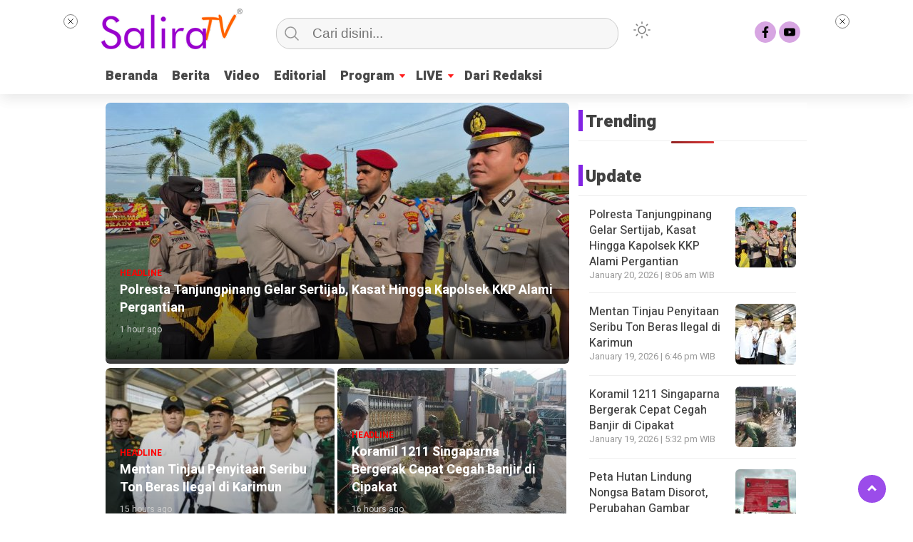

--- FILE ---
content_type: text/html; charset=UTF-8
request_url: https://salira.tv/tag/artikel/
body_size: 11183
content:
<!doctype html>
<html class="no-js" lang="en-US" >
<head>
<meta charset="UTF-8">  
<link href="http://gmpg.org/xfn/11" rel="profile">
<link href="https://salira.tv/xmlrpc.php" rel="pingback">
<meta http-equiv="x-ua-compatible" content="ie=edge">
<meta content="width=device-width, initial-scale=1" name="viewport">
<meta name='robots' content='noindex, follow'/>
<title>Artikel - Salira TV</title>
<meta property="og:locale" content="en_US"/>
<meta property="og:type" content="article"/>
<meta property="og:title" content="Artikel Archives"/>
<meta property="og:url" content="https://salira.tv/tag/artikel/"/>
<meta property="og:site_name" content="Salira TV"/>
<meta property="og:image" content="https://salira.tv/wp-content/uploads/2022/09/Logo-Salira-TV-Merekam-Indonesia.jpg"/>
<meta property="og:image:width" content="1280"/>
<meta property="og:image:height" content="769"/>
<meta property="og:image:type" content="image/jpeg"/>
<meta name="twitter:card" content="summary_large_image"/>
<script type="application/ld+json" class="yoast-schema-graph">{"@context":"https://schema.org","@graph":[{"@type":"CollectionPage","@id":"https://salira.tv/tag/artikel/","url":"https://salira.tv/tag/artikel/","name":"Artikel - Salira TV","isPartOf":{"@id":"https://salira.tv/#website"},"breadcrumb":{"@id":"https://salira.tv/tag/artikel/#breadcrumb"},"inLanguage":"en-US"},{"@type":"BreadcrumbList","@id":"https://salira.tv/tag/artikel/#breadcrumb","itemListElement":[{"@type":"ListItem","position":1,"name":"Home","item":"https://salira.tv/"},{"@type":"ListItem","position":2,"name":"Artikel"}]},{"@type":"WebSite","@id":"https://salira.tv/#website","url":"https://salira.tv/","name":"Salira TV","description":"Merekam Indonesia","publisher":{"@id":"https://salira.tv/#organization"},"potentialAction":[{"@type":"SearchAction","target":{"@type":"EntryPoint","urlTemplate":"https://salira.tv/?s={search_term_string}"},"query-input":{"@type":"PropertyValueSpecification","valueRequired":true,"valueName":"search_term_string"}}],"inLanguage":"en-US"},{"@type":"Organization","@id":"https://salira.tv/#organization","name":"Salira TV","url":"https://salira.tv/","logo":{"@type":"ImageObject","inLanguage":"en-US","@id":"https://salira.tv/#/schema/logo/image/","url":"https://salira.tv/wp-content/uploads/2021/10/logo-wp-berita-2.png","contentUrl":"https://salira.tv/wp-content/uploads/2021/10/logo-wp-berita-2.png","width":241,"height":72,"caption":"Salira TV"},"image":{"@id":"https://salira.tv/#/schema/logo/image/"},"sameAs":["https://www.facebook.com/salira.tv","https://www.youtube.com/@saliratvofficial"],"description":"Salira TV adalah televisi streaming internet yang hadir dengan semangat “Merekam Indonesia.” Berdiri pada 14 November 2021","email":"info@salira.tv"}]}</script>
<link rel='dns-prefetch' href='//www.googletagmanager.com'/>
<link rel='dns-prefetch' href='//cdnjs.cloudflare.com'/>
<link rel="alternate" type="application/rss+xml" title="Salira TV &raquo; Feed" href="https://salira.tv/feed/"/>
<link rel="alternate" type="application/rss+xml" title="Salira TV &raquo; Comments Feed" href="https://salira.tv/comments/feed/"/>
<link rel="alternate" type="application/rss+xml" title="Salira TV &raquo; Artikel Tag Feed" href="https://salira.tv/tag/artikel/feed/"/>
<style id='wp-img-auto-sizes-contain-inline-css'>img:is([sizes=auto i],[sizes^="auto," i]){contain-intrinsic-size:3000px 1500px}</style>
<style id='wp-emoji-styles-inline-css'>img.wp-smiley, img.emoji{display:inline !important;border:none !important;box-shadow:none !important;height:1em !important;width:1em !important;margin:0 0.07em !important;vertical-align:-0.1em !important;background:none !important;padding:0 !important;}</style>
<style id='classic-theme-styles-inline-css'>.wp-block-button__link{color:#fff;background-color:#32373c;border-radius:9999px;box-shadow:none;text-decoration:none;padding:calc(.667em + 2px) calc(1.333em + 2px);font-size:1.125em}.wp-block-file__button{background:#32373c;color:#fff;text-decoration:none}</style>
<link rel="stylesheet" type="text/css" href="//salira.tv/wp-content/cache/wpfc-minified/79542gjc/fxgj1.css" media="all"/>
<link rel='stylesheet' id='font-awesome-css' href='https://cdnjs.cloudflare.com/ajax/libs/font-awesome/6.0.0-beta3/css/all.min.css?ver=6.9' media='all'/>
<script src="https://www.googletagmanager.com/gtag/js?id=GT-PB6FVK7N" id="google_gtagjs-js" async></script>
<link rel="https://api.w.org/" href="https://salira.tv/wp-json/"/><link rel="alternate" title="JSON" type="application/json" href="https://salira.tv/wp-json/wp/v2/tags/176"/><link rel="EditURI" type="application/rsd+xml" title="RSD" href="https://salira.tv/xmlrpc.php?rsd"/>
<meta name="generator" content="WordPress 6.9"/>
<meta name="generator" content="Site Kit by Google 1.170.0"/>            <style id="wpp-loading-animation-styles">@-webkit-keyframes bgslide{from{background-position-x:0}to{background-position-x:-200%}}@keyframes bgslide{from{background-position-x:0}to{background-position-x:-200%}}.wpp-widget-block-placeholder,.wpp-shortcode-placeholder{margin:0 auto;width:60px;height:3px;background:#dd3737;background:linear-gradient(90deg,#dd3737 0%,#571313 10%,#dd3737 100%);background-size:200% auto;border-radius:3px;-webkit-animation:bgslide 1s infinite linear;animation:bgslide 1s infinite linear}</style>
<style id="custom-theme-css">:root{--themecolor:#8224e3;--warnaheader:#ffffff;--iconbackg:#d7a5e2;--menuutama1:#494949;--listmenu:#8224e3;--warnabackgroundbody:#ffffff;--warnabackgroundfooter:#ffffff;--warnascrolltop:#7100e2;--ornament1:#8224e3;--ornament2:#8224e3;--warnatombol:#8224e3;}
[data-theme=dark]{--iconbackgfooter:#ddd;--warnaheader:#0C0D0D;--warnabackgroundbody:#0C0D0D;--sidemenubackg:#181A1B;--iconbackg:#ddd;--menuutama1:#DAD9D8;--listmenu:#D13438;--warnabackgroundfooter:#181A1B;}</style>
<link rel="icon" href="https://salira.tv/wp-content/uploads/2021/08/cropped-favicon-salira-tv-2-32x32.jpg" sizes="32x32"/>
<link rel="icon" href="https://salira.tv/wp-content/uploads/2021/08/cropped-favicon-salira-tv-2-192x192.jpg" sizes="192x192"/>
<link rel="apple-touch-icon" href="https://salira.tv/wp-content/uploads/2021/08/cropped-favicon-salira-tv-2-180x180.jpg"/>
<meta name="msapplication-TileImage" content="https://salira.tv/wp-content/uploads/2021/08/cropped-favicon-salira-tv-2-270x270.jpg"/>
<meta content='#8224e3' name='theme-color'/> 
<style>.logged-in header{top:0 !important;}</style>
<style id='global-styles-inline-css'>:root{--wp--preset--aspect-ratio--square:1;--wp--preset--aspect-ratio--4-3:4/3;--wp--preset--aspect-ratio--3-4:3/4;--wp--preset--aspect-ratio--3-2:3/2;--wp--preset--aspect-ratio--2-3:2/3;--wp--preset--aspect-ratio--16-9:16/9;--wp--preset--aspect-ratio--9-16:9/16;--wp--preset--color--black:#000000;--wp--preset--color--cyan-bluish-gray:#abb8c3;--wp--preset--color--white:#ffffff;--wp--preset--color--pale-pink:#f78da7;--wp--preset--color--vivid-red:#cf2e2e;--wp--preset--color--luminous-vivid-orange:#ff6900;--wp--preset--color--luminous-vivid-amber:#fcb900;--wp--preset--color--light-green-cyan:#7bdcb5;--wp--preset--color--vivid-green-cyan:#00d084;--wp--preset--color--pale-cyan-blue:#8ed1fc;--wp--preset--color--vivid-cyan-blue:#0693e3;--wp--preset--color--vivid-purple:#9b51e0;--wp--preset--gradient--vivid-cyan-blue-to-vivid-purple:linear-gradient(135deg,rgb(6,147,227) 0%,rgb(155,81,224) 100%);--wp--preset--gradient--light-green-cyan-to-vivid-green-cyan:linear-gradient(135deg,rgb(122,220,180) 0%,rgb(0,208,130) 100%);--wp--preset--gradient--luminous-vivid-amber-to-luminous-vivid-orange:linear-gradient(135deg,rgb(252,185,0) 0%,rgb(255,105,0) 100%);--wp--preset--gradient--luminous-vivid-orange-to-vivid-red:linear-gradient(135deg,rgb(255,105,0) 0%,rgb(207,46,46) 100%);--wp--preset--gradient--very-light-gray-to-cyan-bluish-gray:linear-gradient(135deg,rgb(238,238,238) 0%,rgb(169,184,195) 100%);--wp--preset--gradient--cool-to-warm-spectrum:linear-gradient(135deg,rgb(74,234,220) 0%,rgb(151,120,209) 20%,rgb(207,42,186) 40%,rgb(238,44,130) 60%,rgb(251,105,98) 80%,rgb(254,248,76) 100%);--wp--preset--gradient--blush-light-purple:linear-gradient(135deg,rgb(255,206,236) 0%,rgb(152,150,240) 100%);--wp--preset--gradient--blush-bordeaux:linear-gradient(135deg,rgb(254,205,165) 0%,rgb(254,45,45) 50%,rgb(107,0,62) 100%);--wp--preset--gradient--luminous-dusk:linear-gradient(135deg,rgb(255,203,112) 0%,rgb(199,81,192) 50%,rgb(65,88,208) 100%);--wp--preset--gradient--pale-ocean:linear-gradient(135deg,rgb(255,245,203) 0%,rgb(182,227,212) 50%,rgb(51,167,181) 100%);--wp--preset--gradient--electric-grass:linear-gradient(135deg,rgb(202,248,128) 0%,rgb(113,206,126) 100%);--wp--preset--gradient--midnight:linear-gradient(135deg,rgb(2,3,129) 0%,rgb(40,116,252) 100%);--wp--preset--font-size--small:13px;--wp--preset--font-size--medium:20px;--wp--preset--font-size--large:36px;--wp--preset--font-size--x-large:42px;--wp--preset--spacing--20:0.44rem;--wp--preset--spacing--30:0.67rem;--wp--preset--spacing--40:1rem;--wp--preset--spacing--50:1.5rem;--wp--preset--spacing--60:2.25rem;--wp--preset--spacing--70:3.38rem;--wp--preset--spacing--80:5.06rem;--wp--preset--shadow--natural:6px 6px 9px rgba(0, 0, 0, 0.2);--wp--preset--shadow--deep:12px 12px 50px rgba(0, 0, 0, 0.4);--wp--preset--shadow--sharp:6px 6px 0px rgba(0, 0, 0, 0.2);--wp--preset--shadow--outlined:6px 6px 0px -3px rgb(255, 255, 255), 6px 6px rgb(0, 0, 0);--wp--preset--shadow--crisp:6px 6px 0px rgb(0, 0, 0);}:where(.is-layout-flex){gap:0.5em;}:where(.is-layout-grid){gap:0.5em;}body .is-layout-flex{display:flex;}.is-layout-flex{flex-wrap:wrap;align-items:center;}.is-layout-flex > :is(*, div){margin:0;}body .is-layout-grid{display:grid;}.is-layout-grid > :is(*, div){margin:0;}:where(.wp-block-columns.is-layout-flex){gap:2em;}:where(.wp-block-columns.is-layout-grid){gap:2em;}:where(.wp-block-post-template.is-layout-flex){gap:1.25em;}:where(.wp-block-post-template.is-layout-grid){gap:1.25em;}.has-black-color{color:var(--wp--preset--color--black) !important;}.has-cyan-bluish-gray-color{color:var(--wp--preset--color--cyan-bluish-gray) !important;}.has-white-color{color:var(--wp--preset--color--white) !important;}.has-pale-pink-color{color:var(--wp--preset--color--pale-pink) !important;}.has-vivid-red-color{color:var(--wp--preset--color--vivid-red) !important;}.has-luminous-vivid-orange-color{color:var(--wp--preset--color--luminous-vivid-orange) !important;}.has-luminous-vivid-amber-color{color:var(--wp--preset--color--luminous-vivid-amber) !important;}.has-light-green-cyan-color{color:var(--wp--preset--color--light-green-cyan) !important;}.has-vivid-green-cyan-color{color:var(--wp--preset--color--vivid-green-cyan) !important;}.has-pale-cyan-blue-color{color:var(--wp--preset--color--pale-cyan-blue) !important;}.has-vivid-cyan-blue-color{color:var(--wp--preset--color--vivid-cyan-blue) !important;}.has-vivid-purple-color{color:var(--wp--preset--color--vivid-purple) !important;}.has-black-background-color{background-color:var(--wp--preset--color--black) !important;}.has-cyan-bluish-gray-background-color{background-color:var(--wp--preset--color--cyan-bluish-gray) !important;}.has-white-background-color{background-color:var(--wp--preset--color--white) !important;}.has-pale-pink-background-color{background-color:var(--wp--preset--color--pale-pink) !important;}.has-vivid-red-background-color{background-color:var(--wp--preset--color--vivid-red) !important;}.has-luminous-vivid-orange-background-color{background-color:var(--wp--preset--color--luminous-vivid-orange) !important;}.has-luminous-vivid-amber-background-color{background-color:var(--wp--preset--color--luminous-vivid-amber) !important;}.has-light-green-cyan-background-color{background-color:var(--wp--preset--color--light-green-cyan) !important;}.has-vivid-green-cyan-background-color{background-color:var(--wp--preset--color--vivid-green-cyan) !important;}.has-pale-cyan-blue-background-color{background-color:var(--wp--preset--color--pale-cyan-blue) !important;}.has-vivid-cyan-blue-background-color{background-color:var(--wp--preset--color--vivid-cyan-blue) !important;}.has-vivid-purple-background-color{background-color:var(--wp--preset--color--vivid-purple) !important;}.has-black-border-color{border-color:var(--wp--preset--color--black) !important;}.has-cyan-bluish-gray-border-color{border-color:var(--wp--preset--color--cyan-bluish-gray) !important;}.has-white-border-color{border-color:var(--wp--preset--color--white) !important;}.has-pale-pink-border-color{border-color:var(--wp--preset--color--pale-pink) !important;}.has-vivid-red-border-color{border-color:var(--wp--preset--color--vivid-red) !important;}.has-luminous-vivid-orange-border-color{border-color:var(--wp--preset--color--luminous-vivid-orange) !important;}.has-luminous-vivid-amber-border-color{border-color:var(--wp--preset--color--luminous-vivid-amber) !important;}.has-light-green-cyan-border-color{border-color:var(--wp--preset--color--light-green-cyan) !important;}.has-vivid-green-cyan-border-color{border-color:var(--wp--preset--color--vivid-green-cyan) !important;}.has-pale-cyan-blue-border-color{border-color:var(--wp--preset--color--pale-cyan-blue) !important;}.has-vivid-cyan-blue-border-color{border-color:var(--wp--preset--color--vivid-cyan-blue) !important;}.has-vivid-purple-border-color{border-color:var(--wp--preset--color--vivid-purple) !important;}.has-vivid-cyan-blue-to-vivid-purple-gradient-background{background:var(--wp--preset--gradient--vivid-cyan-blue-to-vivid-purple) !important;}.has-light-green-cyan-to-vivid-green-cyan-gradient-background{background:var(--wp--preset--gradient--light-green-cyan-to-vivid-green-cyan) !important;}.has-luminous-vivid-amber-to-luminous-vivid-orange-gradient-background{background:var(--wp--preset--gradient--luminous-vivid-amber-to-luminous-vivid-orange) !important;}.has-luminous-vivid-orange-to-vivid-red-gradient-background{background:var(--wp--preset--gradient--luminous-vivid-orange-to-vivid-red) !important;}.has-very-light-gray-to-cyan-bluish-gray-gradient-background{background:var(--wp--preset--gradient--very-light-gray-to-cyan-bluish-gray) !important;}.has-cool-to-warm-spectrum-gradient-background{background:var(--wp--preset--gradient--cool-to-warm-spectrum) !important;}.has-blush-light-purple-gradient-background{background:var(--wp--preset--gradient--blush-light-purple) !important;}.has-blush-bordeaux-gradient-background{background:var(--wp--preset--gradient--blush-bordeaux) !important;}.has-luminous-dusk-gradient-background{background:var(--wp--preset--gradient--luminous-dusk) !important;}.has-pale-ocean-gradient-background{background:var(--wp--preset--gradient--pale-ocean) !important;}.has-electric-grass-gradient-background{background:var(--wp--preset--gradient--electric-grass) !important;}.has-midnight-gradient-background{background:var(--wp--preset--gradient--midnight) !important;}.has-small-font-size{font-size:var(--wp--preset--font-size--small) !important;}.has-medium-font-size{font-size:var(--wp--preset--font-size--medium) !important;}.has-large-font-size{font-size:var(--wp--preset--font-size--large) !important;}.has-x-large-font-size{font-size:var(--wp--preset--font-size--x-large) !important;}</style>
</head>
<body class="archive tag tag-artikel tag-176 wp-custom-logo wp-theme-kibaran wp-child-theme-kibaran-child">
<div id="sidebar-banner-mobile-bawah">
<div></div></div><header>
<div class="hamburger-button"> <p class="atas"></p> <p class="tengah"></p> <p class="bawah"></p></div><div class="mobile-menu-kiri-wrap">
<p class="judul-menu">
Menu <span class="close-button-hamburger">&#10006;</span>
</p>
<div class="container">
<div class="modegelap"> Dark Mode</div><label class="switch" for="checkbox">
<input type="checkbox" class="tombolmodegelap" id="checkbox" />
<div class="slider round"></div></label></div><div class="menu-side-menu-container"><ul id="menu-side-menu" class="mobile-menu-kiri"><li id="menu-item-175" class="menu-item menu-item-type-custom menu-item-object-custom menu-item-home menu-item-175"><a href="https://salira.tv/">Beranda</a></li> <li id="menu-item-11884" class="menu-item menu-item-type-taxonomy menu-item-object-category menu-item-11884"><a href="https://salira.tv/category/giat-tni-polri/">GIAT TNI POLRI</a></li> <li id="menu-item-11885" class="menu-item menu-item-type-taxonomy menu-item-object-category menu-item-11885"><a href="https://salira.tv/category/info-wisata/">INFO WISATA</a></li> <li id="menu-item-11886" class="menu-item menu-item-type-taxonomy menu-item-object-category menu-item-11886"><a href="https://salira.tv/category/ngopi-di-salira-tv/">NGOPI DI SALIRA TV</a></li> <li id="menu-item-11887" class="menu-item menu-item-type-taxonomy menu-item-object-category menu-item-11887"><a href="https://salira.tv/category/plogging/">PLOGGING</a></li> <li id="menu-item-11888" class="menu-item menu-item-type-taxonomy menu-item-object-category menu-item-11888"><a href="https://salira.tv/category/saba-desa/">SABA DESA</a></li> <li id="menu-item-11889" class="menu-item menu-item-type-taxonomy menu-item-object-category menu-item-11889"><a href="https://salira.tv/category/umkm-hebat/">UMKM HEBAT</a></li> <li id="menu-item-11883" class="menu-item menu-item-type-taxonomy menu-item-object-category menu-item-11883"><a href="https://salira.tv/category/dari-redaksi/">Dari Redaksi</a></li> <li id="menu-item-1211" class="menu-item menu-item-type-post_type menu-item-object-page menu-item-1211"><a href="https://salira.tv/tentang-kami/">Tentang Kami</a></li> <li id="menu-item-7999" class="menu-item menu-item-type-post_type menu-item-object-page menu-item-7999"><a href="https://salira.tv/legalitas/">Legalitas</a></li> <li id="menu-item-1508" class="menu-item menu-item-type-post_type menu-item-object-page menu-item-1508"><a href="https://salira.tv/redaksi/">Redaksi</a></li> <li id="menu-item-8068" class="menu-item menu-item-type-post_type menu-item-object-page menu-item-8068"><a href="https://salira.tv/iklan/">Iklan</a></li> <li id="menu-item-1212" class="menu-item menu-item-type-post_type menu-item-object-page menu-item-1212"><a href="https://salira.tv/kontak/">Kontak</a></li> </ul></div><p class="copyright-mobile">
Copyright ©2026 Salira TV All Rights Reserved				
</p></div><div class="fixed-wrap">
<a id="logo" href="https://salira.tv/" rel="home"> <img src="https://salira.tv/wp-content/uploads/2026/01/logo-salira-tv.png" alt="logo"></a>		<form method="get" id="searchform" class="searchform themeform" action="https://salira.tv/">
<div> <input type="text" class="search" name="s" placeholder="Cari disini..." value="" /> <input type="submit" id="searchsubmit" /></div></form>   
<div class="containerdua">
<label class="switch" for="checkbox">
<input type="checkbox" class="tombolmodegelap" id="checkbox" />
<div class="gelapterang"></div></label></div><div id="search-mobile-button"></div><div id="media-sosial-header"> <a target="_blank" title="Facebook" class="fb" href="https://www.facebook.com/salira.tv"></a> <a target="_blank" title="Youtube" class="youtube" href="https://www.youtube.com/@saliratvofficial"></a></div><div class="clr"></div><button id="geserkiri" type="button"></button><div class="menu-top-menus-container"><ul id="menu-utama" class="menu-utama"><li id="menu-item-11851" class="menu-item menu-item-type-custom menu-item-object-custom menu-item-home menu-item-11851"><a href="https://salira.tv">Beranda</a></li> <li id="menu-item-11859" class="menu-item menu-item-type-taxonomy menu-item-object-category menu-item-11859"><a href="https://salira.tv/category/berita/">Berita</a></li> <li id="menu-item-8366" class="menu-item menu-item-type-taxonomy menu-item-object-category menu-item-8366"><a href="https://salira.tv/category/berita-video/">Video</a></li> <li id="menu-item-10710" class="menu-item menu-item-type-taxonomy menu-item-object-category menu-item-10710"><a href="https://salira.tv/category/editorial/">Editorial</a></li> <li id="menu-item-8373" class="menu-item menu-item-type-custom menu-item-object-custom menu-item-has-children menu-item-8373"><a href="#">Program</a> <ul class="sub-menu"> <li id="menu-item-8367" class="menu-item menu-item-type-taxonomy menu-item-object-category menu-item-8367"><a href="https://salira.tv/category/giat-tni-polri/">GIAT TNI POLRI</a></li> <li id="menu-item-8370" class="menu-item menu-item-type-taxonomy menu-item-object-category menu-item-8370"><a href="https://salira.tv/category/plogging/">PLOGGING</a></li> <li id="menu-item-11881" class="menu-item menu-item-type-taxonomy menu-item-object-category menu-item-11881"><a href="https://salira.tv/category/saba-desa/">SABA DESA</a></li> <li id="menu-item-11858" class="menu-item menu-item-type-taxonomy menu-item-object-category menu-item-11858"><a href="https://salira.tv/category/umkm-hebat/">UMKM HEBAT</a></li> <li id="menu-item-11882" class="menu-item menu-item-type-taxonomy menu-item-object-category menu-item-11882"><a href="https://salira.tv/category/ngopi-di-salira-tv/">NGOPI DI SALIRA TV</a></li> <li id="menu-item-8368" class="menu-item menu-item-type-taxonomy menu-item-object-category menu-item-8368"><a href="https://salira.tv/category/info-wisata/">INFO WISATA</a></li> </ul> </li> <li id="menu-item-8403" class="menu-item menu-item-type-custom menu-item-object-custom menu-item-has-children menu-item-8403"><a href="https://salira.tv/live">LIVE</a> <ul class="sub-menu"> <li id="menu-item-8406" class="menu-item menu-item-type-custom menu-item-object-custom menu-item-8406"><a href="https://salira.tv/android/">APLIKASI</a></li> <li id="menu-item-8410" class="menu-item menu-item-type-custom menu-item-object-custom menu-item-8410"><a href="https://salira.tv/live/">WEB</a></li> <li id="menu-item-8212" class="menu-item menu-item-type-custom menu-item-object-custom menu-item-8212"><a href="https://www.youtube.com/@saliratvofficial/live">YOUTUBE</a></li> <li id="menu-item-8409" class="menu-item menu-item-type-custom menu-item-object-custom menu-item-8409"><a href="https://genflix.co.id/live-tv/bfbc8d95-4017-4f84-8576-61726d20f35d">GENFLIX</a></li> <li id="menu-item-10514" class="menu-item menu-item-type-custom menu-item-object-custom menu-item-10514"><a href="https://tv.legal/watch/salira-tv-id">TV LEGAL</a></li> <li id="menu-item-8404" class="menu-item menu-item-type-custom menu-item-object-custom menu-item-8404"><a href="https://famelack.com/id/qWijccdHGumaJp">FAMELACK</a></li> </ul> </li> <li id="menu-item-11847" class="menu-item menu-item-type-taxonomy menu-item-object-category menu-item-11847"><a href="https://salira.tv/category/dari-redaksi/">Dari Redaksi</a></li> </ul></div><button id="geserkanan" type="button"></button></div></header>
<div class="add-height"></div><div id="sidebar-banner-160x600-kanan">
<div class="sidebar-banner-160x600-kanan-wrap"><div id="sticky_ads_right">
<a class="close-button-right" onclick="document.getElementById('sticky_ads_right').style.display='none'"></a>
<script async src="https://pagead2.googlesyndication.com/pagead/js/adsbygoogle.js?client=ca-pub-5344370432548067" crossorigin="anonymous"></script>
<ins class="adsbygoogle"
style="display:block; text-align:center;"
data-ad-layout="in-article"
data-ad-format="fluid"
data-ad-client="ca-pub-5344370432548067"
data-ad-slot="3116727279"></ins>
<script>(adsbygoogle=window.adsbygoogle||[]).push({});</script></div></div></div><div id="sidebar-banner-160x600-kiri">
<div class="sidebar-banner-160x600-kiri-wrap"><div id="sticky_ads_left"><a class="close-button-left" onclick="document.getElementById('sticky_ads_left').style.display='none'"></a>
<script async src="https://pagead2.googlesyndication.com/pagead/js/adsbygoogle.js?client=ca-pub-5344370432548067" crossorigin="anonymous"></script>
<ins class="adsbygoogle"
style="display:block; text-align:center;"
data-ad-layout="in-article"
data-ad-format="fluid"
data-ad-client="ca-pub-5344370432548067"
data-ad-slot="3116727279"></ins>
<script>(adsbygoogle=window.adsbygoogle||[]).push({});</script></div></div></div><div id="category-wrap">
<div class="wrap-category">
<div class="hidden">
<div class="owl-carousel">
<div><a href="https://salira.tv/polresta-tanjungpinang-gelar-sertijab-kasat-hingga-kapolsek-kkp-alami-pergantian/">
<img class="foto-samping" src="https://salira.tv/wp-content/uploads/2026/01/polresta-tanjungpinang-gelar-sertijab-kasat-hingga-kapolsek-kkp-alami-pergantian-1-350x204.jpg" alt="">
<div class="headline-mobile"><h2>Polresta Tanjungpinang Gelar Sertijab, Kasat Hingga Kapolsek KKP Alami Pergantian</h2><p class="tanggal-headline-mobile">1 hour ago</p></div></a></div><div><a href="https://salira.tv/mentan-tinjau-penyitaan-seribu-ton-beras-ilegal-di-karimun/">
<img class="foto-samping" src="https://salira.tv/wp-content/uploads/2026/01/mentan-tinjau-penyitaan-seribu-ton-beras-ilegal-di-karimun-350x204.jpg" alt="">
<div class="headline-mobile"><h2>Mentan Tinjau Penyitaan Seribu Ton Beras Ilegal di Karimun</h2><p class="tanggal-headline-mobile">15 hours ago</p></div></a></div><div><a href="https://salira.tv/koramil-1211-singaparna-bergerak-cepat-cegah-banjir-di-cipakat/">
<img class="foto-samping" src="https://salira.tv/wp-content/uploads/2026/01/koramil-1211-singaparna-bergerak-cepat-cegah-banjir-di-cipakat-1-350x204.jpeg" alt="">
<div class="headline-mobile"><h2>Koramil 1211 Singaparna Bergerak Cepat Cegah Banjir di Cipakat</h2><p class="tanggal-headline-mobile">16 hours ago</p></div></a></div><div><a href="https://salira.tv/peta-hutan-lindung-nongsa-batam-disorot-perubahan-gambar-menuai-tanda-tanya/">
<img class="foto-samping" src="https://salira.tv/wp-content/uploads/2026/01/peta-hutan-lindung-nongsa-batam-disorot-perubahan-gambar-menuai-tanda-tanya-1-350x204.jpg" alt="">
<div class="headline-mobile"><h2>Peta Hutan Lindung Nongsa Batam Disorot, Perubahan Gambar Menuai Tanda Tanya</h2><p class="tanggal-headline-mobile">24 hours ago</p></div></a></div><div><a href="https://salira.tv/upacara-bendera-awal-tahun-2026-dandim-baru-tegaskan-semangat-prima-di-makodim-0612-tasikmalaya/">
<img class="foto-samping" src="https://salira.tv/wp-content/uploads/2026/01/upacara-bendera-awal-tahun-2026-dandim-baru-tegaskan-semangat-prima-di-makodim-0612-tasikmalaya-1-350x204.jpeg" alt="">
<div class="headline-mobile"><h2>Upacara Bendera Awal Tahun 2026, Dandim Baru Tegaskan Semangat PRIMA di Makodim 0612 Tasikmalaya</h2><p class="tanggal-headline-mobile">1 day ago</p></div></a></div><div><a href="https://salira.tv/balita-kebingungan-ditemukan-di-alfamart-samping-tmc-kota-tasikmalaya/">
<img class="foto-samping" src="https://salira.tv/wp-content/uploads/2026/01/balita-kebingungan-ditemukan-di-alfamart-samping-tmc-kota-tasikmalaya-350x204.jpg" alt="">
<div class="headline-mobile"><h2>Balita Kebingungan Ditemukan di Alfamart Samping TMC Kota Tasikmalaya</h2><p class="tanggal-headline-mobile">2 days ago</p></div></a></div></div></div><div class="demo">
<ul id="lightSlider">
<li><a href="https://salira.tv/polresta-tanjungpinang-gelar-sertijab-kasat-hingga-kapolsek-kkp-alami-pergantian/"><div class="headline-title-wrap"><p class="headline"> Headline </p><h2>Polresta Tanjungpinang Gelar Sertijab, Kasat Hingga Kapolsek KKP Alami Pergantian</h2><p class="tanggal-headline">1 hour ago</p></div><img class="foto-slide-besar" src="https://salira.tv/wp-content/uploads/2026/01/polresta-tanjungpinang-gelar-sertijab-kasat-hingga-kapolsek-kkp-alami-pergantian-1-650x360.jpg" alt=""> </a> <a href="https://salira.tv/mentan-tinjau-penyitaan-seribu-ton-beras-ilegal-di-karimun/" class="slide-medium"><div class="headline-title-wrap"><p class="headline"> Headline </p><h2>Mentan Tinjau Penyitaan Seribu Ton Beras Ilegal di Karimun</h2><p class="tanggal-headline">15 hours ago</p></div><img class="foto-slide-medium" src="https://salira.tv/wp-content/uploads/2026/01/mentan-tinjau-penyitaan-seribu-ton-beras-ilegal-di-karimun-321x240.jpg" alt=""></a> <a href="https://salira.tv/koramil-1211-singaparna-bergerak-cepat-cegah-banjir-di-cipakat/" class="slide-medium"><div class="headline-title-wrap"><p class="headline"> Headline </p><h2>Koramil 1211 Singaparna Bergerak Cepat Cegah Banjir di Cipakat</h2><p class="tanggal-headline">16 hours ago</p></div><img class="foto-slide-medium" src="https://salira.tv/wp-content/uploads/2026/01/koramil-1211-singaparna-bergerak-cepat-cegah-banjir-di-cipakat-1-321x240.jpeg" alt=""></a> </li>		
<li><a href="https://salira.tv/peta-hutan-lindung-nongsa-batam-disorot-perubahan-gambar-menuai-tanda-tanya/"><div class="headline-title-wrap"><p class="headline"> Headline </p><h2>Peta Hutan Lindung Nongsa Batam Disorot, Perubahan Gambar Menuai Tanda Tanya</h2><p class="tanggal-headline">24 hours ago</p></div><img class="foto-slide-besar" src="https://salira.tv/wp-content/uploads/2026/01/peta-hutan-lindung-nongsa-batam-disorot-perubahan-gambar-menuai-tanda-tanya-1-650x360.jpg" alt=""></a> <a href="https://salira.tv/upacara-bendera-awal-tahun-2026-dandim-baru-tegaskan-semangat-prima-di-makodim-0612-tasikmalaya/" class="slide-medium"><div class="headline-title-wrap"><p class="headline"> Headline </p><h2>Upacara Bendera Awal Tahun 2026, Dandim Baru Tegaskan Semangat PRIMA di Makodim 0612 Tasikmalaya</h2><p class="tanggal-headline">1 day ago</p></div><img class="foto-slide-medium" src="https://salira.tv/wp-content/uploads/2026/01/upacara-bendera-awal-tahun-2026-dandim-baru-tegaskan-semangat-prima-di-makodim-0612-tasikmalaya-1-321x240.jpeg" alt=""></a> <a href="https://salira.tv/balita-kebingungan-ditemukan-di-alfamart-samping-tmc-kota-tasikmalaya/" class="slide-medium"><div class="headline-title-wrap"><p class="headline"> Headline </p><h2>Balita Kebingungan Ditemukan di Alfamart Samping TMC Kota Tasikmalaya</h2><p class="tanggal-headline">2 days ago</p></div><img class="foto-slide-medium" src="https://salira.tv/wp-content/uploads/2026/01/balita-kebingungan-ditemukan-di-alfamart-samping-tmc-kota-tasikmalaya-321x240.jpg" alt=""></a> </li>		</ul></div><div class="wrap-feed">
<h3 class="judul-timeline-umum box-umum">	
<p>Artikel</p></h3>
<div class="notfound-box">
<div class="notfound-wrap">
<div class="notfound-image">
<div class="img-404"></div></div><div class="notfound-title"> <h1>Sorry, page not found</h1></div><div class="notfound-desc"> <p>Don&#039;t worry, there&#039;s still lots of other interesting content</p></div><div class="notfound-button"> <a href="https://salira.tv">View other content</a></div></div></div></div></div><div id="sidebar-category">
<div class="sidebar-category-wrap">
<div>			<div class="textwidget"><h2 class="judul-sidebar-right">Trending</h2><div class="wpp-shortcode"><script type="application/json" data-id="wpp-shortcode-inline-js">{"title":"Trending","limit":"5","offset":0,"range":"daily","time_quantity":24,"time_unit":"hour","freshness":false,"order_by":"views","post_type":"post","pid":"","exclude":"","cat":"","taxonomy":"category","term_id":"","author":"","shorten_title":{"active":false,"length":0,"words":false},"post-excerpt":{"active":false,"length":0,"keep_format":false,"words":false},"thumbnail":{"active":true,"build":"manual","width":"320","height":"160"},"rating":false,"stats_tag":{"comment_count":false,"views":false,"author":false,"date":{"active":false,"format":"F j, Y"},"category":false,"taxonomy":{"active":"1","name":"category"}},"markup":{"custom_html":true,"wpp-start":"&lt;ul class=\"wpp-list wpp-tiles\"&gt;","wpp-end":"&lt;\/ul&gt;","title-start":"&lt;h2 class=\"judul-sidebar-right\"&gt;","title-end":"&lt;\/h2&gt;","post-html":"&lt;li class=\"{current_class}\"&gt;{thumb}&lt;div class=\"wpp-post-data\"&gt;{taxonomy} {title}&lt;\/div&gt;&lt;\/li&gt;"},"theme":{"name":"tiles"}}</script><div class="wpp-shortcode-placeholder"></div></div></div></div><div><h2 class="judul-sidebar-single">Update</h2><div class="text-wrap"><div class="recent-post-widget"><img width="85" height="85" src="https://salira.tv/wp-content/uploads/2026/01/polresta-tanjungpinang-gelar-sertijab-kasat-hingga-kapolsek-kkp-alami-pergantian-1-85x85.jpg" class="attachment-foto-samping-kecil size-foto-samping-kecil wp-post-image" alt="" decoding="async" srcset="https://salira.tv/wp-content/uploads/2026/01/polresta-tanjungpinang-gelar-sertijab-kasat-hingga-kapolsek-kkp-alami-pergantian-1-85x85.jpg 85w, https://salira.tv/wp-content/uploads/2026/01/polresta-tanjungpinang-gelar-sertijab-kasat-hingga-kapolsek-kkp-alami-pergantian-1-480x480.jpg 480w, https://salira.tv/wp-content/uploads/2026/01/polresta-tanjungpinang-gelar-sertijab-kasat-hingga-kapolsek-kkp-alami-pergantian-1-410x410.jpg 410w, https://salira.tv/wp-content/uploads/2026/01/polresta-tanjungpinang-gelar-sertijab-kasat-hingga-kapolsek-kkp-alami-pergantian-1-55x55.jpg 55w, https://salira.tv/wp-content/uploads/2026/01/polresta-tanjungpinang-gelar-sertijab-kasat-hingga-kapolsek-kkp-alami-pergantian-1-105x105.jpg 105w, https://salira.tv/wp-content/uploads/2026/01/polresta-tanjungpinang-gelar-sertijab-kasat-hingga-kapolsek-kkp-alami-pergantian-1-266x266.jpg 266w" sizes="(max-width: 85px) 100vw, 85px"/><a href="https://salira.tv/polresta-tanjungpinang-gelar-sertijab-kasat-hingga-kapolsek-kkp-alami-pergantian/">Polresta Tanjungpinang Gelar Sertijab, Kasat Hingga Kapolsek KKP Alami Pergantian</a><p class="waktu">January 20, 2026 | 8:06 am WIB </p><div class="clr"></div></div><div class="recent-post-widget"><img width="85" height="85" src="https://salira.tv/wp-content/uploads/2026/01/mentan-tinjau-penyitaan-seribu-ton-beras-ilegal-di-karimun-85x85.jpg" class="attachment-foto-samping-kecil size-foto-samping-kecil wp-post-image" alt="" decoding="async" srcset="https://salira.tv/wp-content/uploads/2026/01/mentan-tinjau-penyitaan-seribu-ton-beras-ilegal-di-karimun-85x85.jpg 85w, https://salira.tv/wp-content/uploads/2026/01/mentan-tinjau-penyitaan-seribu-ton-beras-ilegal-di-karimun-480x480.jpg 480w, https://salira.tv/wp-content/uploads/2026/01/mentan-tinjau-penyitaan-seribu-ton-beras-ilegal-di-karimun-410x410.jpg 410w, https://salira.tv/wp-content/uploads/2026/01/mentan-tinjau-penyitaan-seribu-ton-beras-ilegal-di-karimun-55x55.jpg 55w, https://salira.tv/wp-content/uploads/2026/01/mentan-tinjau-penyitaan-seribu-ton-beras-ilegal-di-karimun-105x105.jpg 105w, https://salira.tv/wp-content/uploads/2026/01/mentan-tinjau-penyitaan-seribu-ton-beras-ilegal-di-karimun-266x266.jpg 266w" sizes="(max-width: 85px) 100vw, 85px"/><a href="https://salira.tv/mentan-tinjau-penyitaan-seribu-ton-beras-ilegal-di-karimun/">Mentan Tinjau Penyitaan Seribu Ton Beras Ilegal di Karimun</a><p class="waktu">January 19, 2026 | 6:46 pm WIB </p><div class="clr"></div></div><div class="recent-post-widget"><img width="85" height="85" src="https://salira.tv/wp-content/uploads/2026/01/koramil-1211-singaparna-bergerak-cepat-cegah-banjir-di-cipakat-1-85x85.jpeg" class="attachment-foto-samping-kecil size-foto-samping-kecil wp-post-image" alt="" decoding="async" srcset="https://salira.tv/wp-content/uploads/2026/01/koramil-1211-singaparna-bergerak-cepat-cegah-banjir-di-cipakat-1-85x85.jpeg 85w, https://salira.tv/wp-content/uploads/2026/01/koramil-1211-singaparna-bergerak-cepat-cegah-banjir-di-cipakat-1-480x480.jpeg 480w, https://salira.tv/wp-content/uploads/2026/01/koramil-1211-singaparna-bergerak-cepat-cegah-banjir-di-cipakat-1-410x410.jpeg 410w, https://salira.tv/wp-content/uploads/2026/01/koramil-1211-singaparna-bergerak-cepat-cegah-banjir-di-cipakat-1-55x55.jpeg 55w, https://salira.tv/wp-content/uploads/2026/01/koramil-1211-singaparna-bergerak-cepat-cegah-banjir-di-cipakat-1-105x105.jpeg 105w, https://salira.tv/wp-content/uploads/2026/01/koramil-1211-singaparna-bergerak-cepat-cegah-banjir-di-cipakat-1-266x266.jpeg 266w" sizes="(max-width: 85px) 100vw, 85px"/><a href="https://salira.tv/koramil-1211-singaparna-bergerak-cepat-cegah-banjir-di-cipakat/">Koramil 1211 Singaparna Bergerak Cepat Cegah Banjir di Cipakat</a><p class="waktu">January 19, 2026 | 5:32 pm WIB </p><div class="clr"></div></div><div class="recent-post-widget"><img width="85" height="85" src="https://salira.tv/wp-content/uploads/2026/01/peta-hutan-lindung-nongsa-batam-disorot-perubahan-gambar-menuai-tanda-tanya-1-85x85.jpg" class="attachment-foto-samping-kecil size-foto-samping-kecil wp-post-image" alt="" decoding="async" srcset="https://salira.tv/wp-content/uploads/2026/01/peta-hutan-lindung-nongsa-batam-disorot-perubahan-gambar-menuai-tanda-tanya-1-85x85.jpg 85w, https://salira.tv/wp-content/uploads/2026/01/peta-hutan-lindung-nongsa-batam-disorot-perubahan-gambar-menuai-tanda-tanya-1-480x480.jpg 480w, https://salira.tv/wp-content/uploads/2026/01/peta-hutan-lindung-nongsa-batam-disorot-perubahan-gambar-menuai-tanda-tanya-1-410x410.jpg 410w, https://salira.tv/wp-content/uploads/2026/01/peta-hutan-lindung-nongsa-batam-disorot-perubahan-gambar-menuai-tanda-tanya-1-55x55.jpg 55w, https://salira.tv/wp-content/uploads/2026/01/peta-hutan-lindung-nongsa-batam-disorot-perubahan-gambar-menuai-tanda-tanya-1-105x105.jpg 105w, https://salira.tv/wp-content/uploads/2026/01/peta-hutan-lindung-nongsa-batam-disorot-perubahan-gambar-menuai-tanda-tanya-1-266x266.jpg 266w" sizes="(max-width: 85px) 100vw, 85px"/><a href="https://salira.tv/peta-hutan-lindung-nongsa-batam-disorot-perubahan-gambar-menuai-tanda-tanya/">Peta Hutan Lindung Nongsa Batam Disorot, Perubahan Gambar Menuai Tanda Tanya</a><p class="waktu">January 19, 2026 | 9:43 am WIB </p><div class="clr"></div></div><div class="recent-post-widget"><img width="85" height="85" src="https://salira.tv/wp-content/uploads/2026/01/upacara-bendera-awal-tahun-2026-dandim-baru-tegaskan-semangat-prima-di-makodim-0612-tasikmalaya-1-85x85.jpeg" class="attachment-foto-samping-kecil size-foto-samping-kecil wp-post-image" alt="" decoding="async" srcset="https://salira.tv/wp-content/uploads/2026/01/upacara-bendera-awal-tahun-2026-dandim-baru-tegaskan-semangat-prima-di-makodim-0612-tasikmalaya-1-85x85.jpeg 85w, https://salira.tv/wp-content/uploads/2026/01/upacara-bendera-awal-tahun-2026-dandim-baru-tegaskan-semangat-prima-di-makodim-0612-tasikmalaya-1-480x480.jpeg 480w, https://salira.tv/wp-content/uploads/2026/01/upacara-bendera-awal-tahun-2026-dandim-baru-tegaskan-semangat-prima-di-makodim-0612-tasikmalaya-1-410x410.jpeg 410w, https://salira.tv/wp-content/uploads/2026/01/upacara-bendera-awal-tahun-2026-dandim-baru-tegaskan-semangat-prima-di-makodim-0612-tasikmalaya-1-55x55.jpeg 55w, https://salira.tv/wp-content/uploads/2026/01/upacara-bendera-awal-tahun-2026-dandim-baru-tegaskan-semangat-prima-di-makodim-0612-tasikmalaya-1-105x105.jpeg 105w, https://salira.tv/wp-content/uploads/2026/01/upacara-bendera-awal-tahun-2026-dandim-baru-tegaskan-semangat-prima-di-makodim-0612-tasikmalaya-1-266x266.jpeg 266w" sizes="(max-width: 85px) 100vw, 85px"/><a href="https://salira.tv/upacara-bendera-awal-tahun-2026-dandim-baru-tegaskan-semangat-prima-di-makodim-0612-tasikmalaya/">Upacara Bendera Awal Tahun 2026, Dandim Baru Tegaskan Semangat PRIMA di Makodim 0612 Tasikmalaya</a><p class="waktu">January 19, 2026 | 9:27 am WIB </p><div class="clr"></div></div></div></div></div></div><div class="clr"></div></div><div class="clr"></div><footer>
<div id="footer-wrap">
<div class="logo-bawah-wrap-no-filter">
<a id="logo-footer" href="https://salira.tv/" rel="home"><div class="footer-image-wrap" rel="home"><img width="208" height="61" src="https://salira.tv/wp-content/uploads/2026/01/logo-salira-tv.png" class="footer-image" alt="Salira TV" decoding="async" srcset="https://salira.tv/wp-content/uploads/2026/01/logo-salira-tv.png 208w, https://salira.tv/wp-content/uploads/2026/01/logo-salira-tv-205x61.png 205w" sizes="(max-width: 208px) 100vw, 208px"/></div></a>
<p>Copyright @2026 Salira TV<br />All Rights Reserved</p></div><div class="menu-footer-menu-container"><ul id="menu-footer-menu" class="menu-bawah-mobile"><li id="menu-item-1275" class="menu-item menu-item-type-post_type menu-item-object-page menu-item-1275"><a href="https://salira.tv/tentang-kami/">Tentang Kami</a></li> <li id="menu-item-7998" class="menu-item menu-item-type-post_type menu-item-object-page menu-item-7998"><a href="https://salira.tv/legalitas/">Legalitas</a></li> <li id="menu-item-1509" class="menu-item menu-item-type-post_type menu-item-object-page menu-item-1509"><a href="https://salira.tv/redaksi/">Redaksi</a></li> <li id="menu-item-1177" class="menu-item menu-item-type-post_type menu-item-object-page menu-item-1177"><a href="https://salira.tv/pedoman-media-siber/">Pedoman Media Siber</a></li> <li id="menu-item-1173" class="menu-item menu-item-type-post_type menu-item-object-page menu-item-1173"><a href="https://salira.tv/kode-etik-jurnalistik/">Kode Etik Jurnalistik</a></li> <li id="menu-item-8398" class="menu-item menu-item-type-post_type menu-item-object-page menu-item-8398"><a href="https://salira.tv/karir/">Karir</a></li> <li id="menu-item-8069" class="menu-item menu-item-type-post_type menu-item-object-page menu-item-8069"><a href="https://salira.tv/iklan/">Iklan</a></li> <li id="menu-item-1222" class="menu-item menu-item-type-post_type menu-item-object-page menu-item-1222"><a href="https://salira.tv/kontak/">Kontak</a></li> </ul></div><div id="media-sosial-footer"> <a target="_blank" class="fb" href="https://www.facebook.com/salira.tv"></a> <a target="_blank" class="youtube" href="https://www.youtube.com/@saliratvofficial"></a></div><div class="menu-footer-1-container"><ul id="menu-footer-1" class="menu-bawah"><li id="menu-item-11641" class="menu-item menu-item-type-post_type menu-item-object-page menu-item-11641"><a href="https://salira.tv/kontak/">Kontak</a></li> <li id="menu-item-11632" class="menu-item menu-item-type-post_type menu-item-object-page menu-item-11632"><a href="https://salira.tv/disclaimer/">Disclaimer</a></li> <li id="menu-item-11645" class="menu-item menu-item-type-post_type menu-item-object-page menu-item-11645"><a href="https://salira.tv/arsip/">Arsip</a></li> </ul></div><div class="menu-footer-2-container"><ul id="menu-footer-2" class="menu-footer-2"><li id="menu-item-11633" class="menu-item menu-item-type-post_type menu-item-object-page menu-item-11633"><a href="https://salira.tv/iklan/">Iklan</a></li> <li id="menu-item-11634" class="menu-item menu-item-type-post_type menu-item-object-page menu-item-11634"><a href="https://salira.tv/karir/">Karir</a></li> <li id="menu-item-11646" class="menu-item menu-item-type-post_type menu-item-object-page menu-item-11646"><a href="https://salira.tv/legalitas/">Legalitas</a></li> </ul></div><div class="menu-footer-3-container"><ul id="menu-footer-3" class="menu-footer-3"><li id="menu-item-11635" class="menu-item menu-item-type-post_type menu-item-object-page menu-item-11635"><a href="https://salira.tv/faq/">FAQ</a></li> <li id="menu-item-11636" class="menu-item menu-item-type-post_type menu-item-object-page menu-item-11636"><a href="https://salira.tv/redaksi/">Redaksi</a></li> <li id="menu-item-11647" class="menu-item menu-item-type-post_type menu-item-object-page menu-item-11647"><a href="https://salira.tv/kemitraan/">Kemitraan</a></li> </ul></div><div class="menu-footer-4-container"><ul id="menu-footer-4" class="menu-footer-4"><li id="menu-item-11637" class="menu-item menu-item-type-post_type menu-item-object-page menu-item-11637"><a href="https://salira.tv/tentang-kami/">Tentang Kami</a></li> <li id="menu-item-11648" class="menu-item menu-item-type-post_type menu-item-object-page menu-item-11648"><a href="https://salira.tv/foto/">Foto</a></li> </ul></div><p class='copyright-mobile-new'>Copyright @2026 Salira TV<br />All Rights Reserved</p>		<div class="clr"></div></div><div id="stop" class="scrollTop"> <span><a href=""><i class="arrow up"></i></a></span></div></footer>
<script id="wp-emoji-settings" type="application/json">{"baseUrl":"https://s.w.org/images/core/emoji/17.0.2/72x72/","ext":".png","svgUrl":"https://s.w.org/images/core/emoji/17.0.2/svg/","svgExt":".svg","source":{"concatemoji":"https://salira.tv/wp-includes/js/wp-emoji-release.min.js?ver=6.9"}}</script>
<script id="lbwps-photoswipe5-js-extra">var lbwpsOptions={"label_facebook":"Share on Facebook","label_twitter":"Tweet","label_pinterest":"Pin it","label_download":"Download image","label_copyurl":"Copy image URL","label_ui_close":"Close [Esc]","label_ui_zoom":"Zoom","label_ui_prev":"Previous [\u2190]","label_ui_next":"Next [\u2192]","label_ui_error":"The image cannot be loaded","label_ui_fullscreen":"Toggle fullscreen [F]","label_ui_download":"Download image","share_facebook":"1","share_twitter":"1","share_pinterest":"1","share_download":"1","share_direct":"0","share_copyurl":"0","close_on_drag":"1","history":"1","show_counter":"1","show_fullscreen":"1","show_download":"0","show_zoom":"1","show_caption":"1","loop":"1","pinchtoclose":"1","taptotoggle":"1","close_on_click":"1","fulldesktop":"0","use_alt":"0","usecaption":"1","desktop_slider":"1","share_custom_label":"","share_custom_link":"","wheelmode":"zoom","spacing":"12","idletime":"4000","hide_scrollbars":"1","caption_type":"overlay","bg_opacity":"100","padding_left":"0","padding_top":"0","padding_right":"0","padding_bottom":"0"};
//# sourceURL=lbwps-photoswipe5-js-extra</script>
<script>WebFontConfig={
google: { families: [ 'PT+Serif:400,700', 'Heebo:400,500,700,800,900' ] }};
(function(){
var wf=document.createElement('script');
wf.src='https://ajax.googleapis.com/ajax/libs/webfont/1/webfont.js';
wf.type='text/javascript';
wf.async='true';
var s=document.getElementsByTagName('script')[0];
s.parentNode.insertBefore(wf, s);
})();</script>
<script id="wpp-js" src="//salira.tv/wp-content/cache/wpfc-minified/ma6uf90g/fxgj1.js" data-sampling="0" data-sampling-rate="100" data-api-url="https://salira.tv/wp-json/wordpress-popular-posts" data-post-id="0" data-token="0ff3f81648" data-lang="0" data-debug="0"></script>
<script src='//salira.tv/wp-content/cache/wpfc-minified/88zgdq2c/fxgjc.js'></script>
<script  id="google_gtagjs-js-after">window.dataLayer=window.dataLayer||[];function gtag(){dataLayer.push(arguments);}
gtag("set","linker",{"domains":["salira.tv"]});
gtag("js", new Date());
gtag("set", "developer_id.dZTNiMT", true);
gtag("config", "GT-PB6FVK7N");
window._googlesitekit=window._googlesitekit||{}; window._googlesitekit.throttledEvents=[]; window._googlesitekit.gtagEvent=(name, data)=> { var key=JSON.stringify({ name, data }); if(!! window._googlesitekit.throttledEvents[ key ]){ return; } window._googlesitekit.throttledEvents[ key ]=true; setTimeout(()=> { delete window._googlesitekit.throttledEvents[ key ]; }, 5); gtag("event", name, { ...data, event_source: "site-kit" }); };
//# sourceURL=google_gtagjs-js-after</script>
<script>var modal=document.getElementById('sidebar-banner-mobile-bawah');
window.onclick=function(event){
if(event.target==modal){
modal.style.display="none";
}}</script>
<script>var modal=document.getElementById('sticky_ads_right');
window.onclick=function(event){
if(event.target==modal){
modal.style.display="none";
}}</script>
<script>var modal2=document.getElementById('sticky_ads_left');
window.onclick=function(event){
if(event.target==modal2){
modal2.style.display="none";
}}</script>
<script type="speculationrules">{"prefetch":[{"source":"document","where":{"and":[{"href_matches":"/*"},{"not":{"href_matches":["/wp-*.php","/wp-admin/*","/wp-content/uploads/*","/wp-content/*","/wp-content/plugins/*","/wp-content/themes/kibaran-child/*","/wp-content/themes/kibaran/*","/*\\?(.+)"]}},{"not":{"selector_matches":"a[rel~=\"nofollow\"]"}},{"not":{"selector_matches":".no-prefetch, .no-prefetch a"}}]},"eagerness":"conservative"}]}</script>
<script defer type="module" src="//salira.tv/wp-content/cache/wpfc-minified/panj662/fxgj1.js"></script>
<script defer src='//salira.tv/wp-content/cache/wpfc-minified/g3vokurv/fxgjc.js'></script>
<script type="module">document.addEventListener('DOMContentLoaded',function(){
const a=JSON.parse(document.getElementById("wp-emoji-settings").textContent),o=(window._wpemojiSettings=a,"wpEmojiSettingsSupports"),s=["flag","emoji"];function i(e){try{var t={supportTests:e,timestamp:(new Date).valueOf()};sessionStorage.setItem(o,JSON.stringify(t))}catch(e){}}function c(e,t,n){e.clearRect(0,0,e.canvas.width,e.canvas.height),e.fillText(t,0,0);t=new Uint32Array(e.getImageData(0,0,e.canvas.width,e.canvas.height).data);e.clearRect(0,0,e.canvas.width,e.canvas.height),e.fillText(n,0,0);const a=new Uint32Array(e.getImageData(0,0,e.canvas.width,e.canvas.height).data);return t.every((e,t)=>e===a[t])}function p(e,t){e.clearRect(0,0,e.canvas.width,e.canvas.height),e.fillText(t,0,0);var n=e.getImageData(16,16,1,1);for(let e=0;e<n.data.length;e++)if(0!==n.data[e])return!1;return!0}function u(e,t,n,a){switch(t){case"flag":return n(e,"\ud83c\udff3\ufe0f\u200d\u26a7\ufe0f","\ud83c\udff3\ufe0f\u200b\u26a7\ufe0f")?!1:!n(e,"\ud83c\udde8\ud83c\uddf6","\ud83c\udde8\u200b\ud83c\uddf6")&&!n(e,"\ud83c\udff4\udb40\udc67\udb40\udc62\udb40\udc65\udb40\udc6e\udb40\udc67\udb40\udc7f","\ud83c\udff4\u200b\udb40\udc67\u200b\udb40\udc62\u200b\udb40\udc65\u200b\udb40\udc6e\u200b\udb40\udc67\u200b\udb40\udc7f");case"emoji":return!a(e,"\ud83e\u1fac8")}return!1}function f(e,t,n,a){let r;const o=(r="undefined"!=typeof WorkerGlobalScope&&self instanceof WorkerGlobalScope?new OffscreenCanvas(300,150):document.createElement("canvas")).getContext("2d",{willReadFrequently:!0}),s=(o.textBaseline="top",o.font="600 32px Arial",{});return e.forEach(e=>{s[e]=t(o,e,n,a)}),s}function r(e){var t=document.createElement("script");t.src=e,t.defer=!0,document.head.appendChild(t)}a.supports={everything:!0,everythingExceptFlag:!0},new Promise(t=>{let n=function(){try{var e=JSON.parse(sessionStorage.getItem(o));if("object"==typeof e&&"number"==typeof e.timestamp&&(new Date).valueOf()<e.timestamp+604800&&"object"==typeof e.supportTests)return e.supportTests}catch(e){}return null}();if(!n){if("undefined"!=typeof Worker&&"undefined"!=typeof OffscreenCanvas&&"undefined"!=typeof URL&&URL.createObjectURL&&"undefined"!=typeof Blob)try{var e="postMessage("+f.toString()+"("+[JSON.stringify(s),u.toString(),c.toString(),p.toString()].join(",")+"));",a=new Blob([e],{type:"text/javascript"});const r=new Worker(URL.createObjectURL(a),{name:"wpTestEmojiSupports"});return void(r.onmessage=e=>{i(n=e.data),r.terminate(),t(n)})}catch(e){}i(n=f(s,u,c,p))}t(n)}).then(e=>{for(const n in e)a.supports[n]=e[n],a.supports.everything=a.supports.everything&&a.supports[n],"flag"!==n&&(a.supports.everythingExceptFlag=a.supports.everythingExceptFlag&&a.supports[n]);var t;a.supports.everythingExceptFlag=a.supports.everythingExceptFlag&&!a.supports.flag,a.supports.everything||((t=a.source||{}).concatemoji?r(t.concatemoji):t.wpemoji&&t.twemoji&&(r(t.twemoji),r(t.wpemoji)))});
//# sourceURL=https://salira.tv/wp-includes/js/wp-emoji-loader.min.js
});</script>
<script>(function jqIsReady_803(){if(typeof jQuery==="undefined"){setTimeout(jqIsReady_803, 100);}else{jQuery(document).ready(function ($){
$(document).ready(function(){
var $header=$("header"),
$clone=$header.before($header.clone().addClass("clone"));
$(window).on("scroll", function(){
var fromTop=$("body").scrollTop();
$('body').toggleClass("down", (fromTop > 200));
});
const toggleSwitch=document.querySelector('.tombolmodegelap');
const currentTheme=localStorage.getItem('theme');
if(currentTheme){
document.documentElement.setAttribute('data-theme', currentTheme);
if(currentTheme==='dark'){
toggleSwitch.checked=true;
}}
function switchTheme(e){
if(e.target.checked){
document.documentElement.setAttribute('data-theme', 'dark');
localStorage.setItem('theme', 'dark');
}else{        document.documentElement.setAttribute('data-theme', 'light');
localStorage.setItem('theme', 'light');
}}
toggleSwitch.addEventListener('change', switchTheme, false);
const collection=document.querySelector(".sidebar-single-wrap");
if(collection!==null){
collection.style.top="140px";
}
const collection2=document.querySelector(".sidebar-category-wrap");
if(collection2!==null){
collection2.style.top="140px";
}});
});}})();</script>
</body>
</html><!-- WP Fastest Cache file was created in 2.607 seconds, on January 20, 2026 @ 9:34 am --><!-- need to refresh to see cached version -->

--- FILE ---
content_type: text/html; charset=utf-8
request_url: https://www.google.com/recaptcha/api2/aframe
body_size: 268
content:
<!DOCTYPE HTML><html><head><meta http-equiv="content-type" content="text/html; charset=UTF-8"></head><body><script nonce="WdyHDGyEp89RSLSJaEu9jw">/** Anti-fraud and anti-abuse applications only. See google.com/recaptcha */ try{var clients={'sodar':'https://pagead2.googlesyndication.com/pagead/sodar?'};window.addEventListener("message",function(a){try{if(a.source===window.parent){var b=JSON.parse(a.data);var c=clients[b['id']];if(c){var d=document.createElement('img');d.src=c+b['params']+'&rc='+(localStorage.getItem("rc::a")?sessionStorage.getItem("rc::b"):"");window.document.body.appendChild(d);sessionStorage.setItem("rc::e",parseInt(sessionStorage.getItem("rc::e")||0)+1);localStorage.setItem("rc::h",'1768876497803');}}}catch(b){}});window.parent.postMessage("_grecaptcha_ready", "*");}catch(b){}</script></body></html>

--- FILE ---
content_type: text/css
request_url: https://salira.tv/wp-content/cache/wpfc-minified/79542gjc/fxgj1.css
body_size: 25080
content:
.pswp{--pswp-bg:#000;--pswp-placeholder-bg:#222;--pswp-root-z-index:100000;--pswp-preloader-color:rgba(79, 79, 79, 0.4);--pswp-preloader-color-secondary:rgba(255, 255, 255, 0.9);--pswp-icon-color:#fff;--pswp-icon-color-secondary:#4f4f4f;--pswp-icon-stroke-color:#4f4f4f;--pswp-icon-stroke-width:2px;--pswp-error-text-color:var(--pswp-icon-color)}.pswp{position:fixed;top:0;left:0;width:100%;height:100%;z-index:var(--pswp-root-z-index);display:none;touch-action:none;outline:0;opacity:.003;contain:layout style size;-webkit-tap-highlight-color:rgba(0,0,0,0)}.pswp:focus{outline:0}.pswp *{box-sizing:border-box}.pswp img{max-width:none}.pswp--open{display:block}.pswp,.pswp__bg{transform:translateZ(0);will-change:opacity}.pswp__bg{opacity:.005;background:var(--pswp-bg)}.pswp,.pswp__scroll-wrap{overflow:hidden}.pswp__scroll-wrap,.pswp__bg,.pswp__container,.pswp__item,.pswp__content,.pswp__img,.pswp__zoom-wrap{position:absolute;top:0;left:0;width:100%;height:100%}.pswp__img,.pswp__zoom-wrap{width:auto;height:auto}.pswp--click-to-zoom.pswp--zoom-allowed .pswp__img{cursor:-webkit-zoom-in;cursor:-moz-zoom-in;cursor:zoom-in}.pswp--click-to-zoom.pswp--zoomed-in .pswp__img{cursor:move;cursor:-webkit-grab;cursor:-moz-grab;cursor:grab}.pswp--click-to-zoom.pswp--zoomed-in .pswp__img:active{cursor:-webkit-grabbing;cursor:-moz-grabbing;cursor:grabbing}.pswp--no-mouse-drag.pswp--zoomed-in .pswp__img,.pswp--no-mouse-drag.pswp--zoomed-in .pswp__img:active,.pswp__img{cursor:-webkit-zoom-out;cursor:-moz-zoom-out;cursor:zoom-out}.pswp__container,.pswp__img,.pswp__button,.pswp__counter{-webkit-user-select:none;-moz-user-select:none;-ms-user-select:none;user-select:none}.pswp__item{z-index:1;overflow:hidden}.pswp__hidden{display:none!important}.pswp__content{pointer-events:none}.pswp__content>*{pointer-events:auto}.pswp__error-msg-container{display:grid}.pswp__error-msg{margin:auto;font-size:1em;line-height:1;color:var(--pswp-error-text-color)}.pswp .pswp__hide-on-close{opacity:.005;will-change:opacity;transition:opacity var(--pswp-transition-duration) cubic-bezier(.4,0,.22,1);z-index:10}.pswp--ui-visible .pswp__hide-on-close{opacity:1}.pswp__button{position:relative;display:block;width:50px;height:60px;padding:0;margin:0;overflow:hidden;cursor:pointer;background:none;border:0;box-shadow:none;opacity:.85;-webkit-appearance:none;-webkit-touch-callout:none}.pswp--ui-visible .pswp__button:hover,.pswp--ui-visible .pswp__button:active,.pswp--ui-visible .pswp__button:focus{transition:none;padding:0;background:none;border:0;box-shadow:none;opacity:1}.pswp__button:disabled{opacity:.3;cursor:auto}.pswp__icn{fill:var(--pswp-icon-color);color:var(--pswp-icon-color-secondary)}.pswp__icn{position:absolute;top:14px;left:9px;width:32px;height:32px;overflow:hidden;pointer-events:none}.pswp__icn-shadow{stroke:var(--pswp-icon-stroke-color);stroke-width:var(--pswp-icon-stroke-width);fill:none}.pswp__icn:focus{outline:0}div.pswp__img--placeholder,.pswp__img--with-bg{background:var(--pswp-placeholder-bg)}.pswp__top-bar{position:absolute;left:0;top:0;width:100%;height:60px;display:flex;flex-direction:row;justify-content:flex-end;z-index:10;pointer-events:none!important}.pswp__top-bar>*{pointer-events:auto;will-change:opacity}.pswp__button--close{margin-right:6px}.pswp__button--arrow{position:absolute;top:0;width:75px;height:100px;top:50%;margin-top:-50px}.pswp__button--arrow:disabled{display:none;cursor:default}.pswp__button--arrow .pswp__icn{top:50%;margin-top:-30px;width:60px;height:60px;background:none;border-radius:0}.pswp--one-slide .pswp__button--arrow{display:none}.pswp--touch .pswp__button--arrow{visibility:hidden}.pswp--has_mouse .pswp__button--arrow{visibility:visible}.pswp__button--arrow--prev{right:auto;left:0}.pswp__button--arrow--next{right:0}.pswp__button--arrow--next .pswp__icn{left:auto;right:14px;transform:scale(-1,1)}.pswp__button--zoom{display:none}.pswp--zoom-allowed .pswp__button--zoom{display:block}.pswp--zoomed-in .pswp__zoom-icn-bar-v{display:none}.pswp__preloader{position:relative;overflow:hidden;width:50px;height:60px;margin-right:auto}.pswp__preloader .pswp__icn{opacity:0;transition:opacity 0.2s linear;animation:pswp-clockwise 600ms linear infinite}.pswp__preloader--active .pswp__icn{opacity:.85}@keyframes pswp-clockwise{0%{transform:rotate(0deg)}100%{transform:rotate(360deg)}}.pswp__counter{height:30px;margin:15px 0 0 20px;font-size:14px;line-height:30px;color:var(--pswp-icon-color);text-shadow:1px 1px 3px var(--pswp-icon-color-secondary);opacity:.85}.pswp--one-slide .pswp__counter{display:none}.pswp__dynamic-caption{color:#ccc;position:absolute;width:100%;left:0;top:0;transition:opacity 120ms linear!important;line-height:1.5em}.pswp__dynamic-caption--aside,.pswp__dynamic-caption--below{opacity:1!important}.pswp-caption-content{display:none}.pswp__dynamic-caption a{color:#ccc}.pswp__dynamic-caption--faded{opacity:0!important}.pswp__dynamic-caption--aside{width:auto;max-width:300px;padding:20px 15px 20px 20px;margin-top:70px}.pswp__dynamic-caption--below{width:auto;max-width:700px;padding:15px 0 0}.pswp__dynamic-caption--on-hor-edge{padding-left:15px;padding-right:15px}.pswp__dynamic-caption--mobile{width:100%;top:auto;right:0;bottom:0;background:rgba(0,0,0,.5);padding:10px 15px}.pswp__caption,.pswp__caption__exif{padding-bottom:.5em}.pswp__caption__exif_camera{padding-left:1.5em;padding-right:.5em;white-space:nowrap;background-position:0 center;background-repeat:no-repeat;background-size:1.2em 1.2em;background-image:url([data-uri])}.pswp__caption__exif_lens{padding-left:1.5em;padding-right:.5em;white-space:nowrap;background-position:0 center;background-repeat:no-repeat;background-size:1.2em 1.2em;background-image:url([data-uri])}.pswp__caption__exif_focal{padding-left:1.5em;padding-right:.5em;white-space:nowrap;background-position:0 center;background-repeat:no-repeat;background-size:1.2em 1.2em;background-image:url([data-uri])}.pswp__caption__exif_shutter{padding-left:1.5em;padding-right:.5em;white-space:nowrap;background-position:0 center;background-repeat:no-repeat;background-size:1.2em 1.2em;background-image:url([data-uri])}.pswp__caption__exif_fstop{padding-left:1.5em;padding-right:.5em;white-space:nowrap;background-position:0 center;background-repeat:no-repeat;background-size:1.2em 1.2em;background-image:url([data-uri])}.pswp__caption__exif_iso{padding-left:1.5em;padding-right:.5em;white-space:nowrap;background-position:0 center;background-repeat:no-repeat;background-size:1.2em 1.2em;background-image:url([data-uri])}.pswp__caption__exif_datetime{padding-left:1.5em;white-space:nowrap;background-position:0 center;background-repeat:no-repeat;background-size:1.2em 1.2em;background-image:url([data-uri])}.pswp__dynamic-caption--overlay{position:absolute!important;bottom:0;top:initial;text-align:center;background:rgba(0,0,0,.7);padding-top:.5em}.wpp-no-data{}
.wpp-list{}
.wpp-list li{overflow:hidden;float:none;clear:both;margin-bottom:1rem;}
.wpp-list li:last-of-type{margin-bottom:0;}
.wpp-list li.current{}
.wpp-thumbnail{display:inline;float:left;margin:0 1rem 0 0;border:none;}
.wpp_def_no_src{object-fit:contain;}
.wpp-post-title{}
.wpp-excerpt{}
.wpp-excerpt:empty{display:none;}
.wpp-meta, .post-stats{display:block;font-size:0.8em;}
.wpp-meta:empty, .post-stats:empty{display:none;}
.wpp-comments{}
.wpp-views{}
.wpp-author{}
.wpp-date{}
.wpp-category{}
.wpp-rating {
}html,body,div,span,applet,object,iframe,h1,h2,h3,h4,h5,h6,p,blockquote,pre,a,abbr,acronym,address,big,cite,code,del,dfn,em,ins,kbd,q,s,samp,small,strike,strong,sub,sup,tt,var,b,u,i,center,dl,dt,dd,ol,ul,li,fieldset,form,label,legend,table,caption,tbody,tfoot,thead,tr,th,td,article,aside,canvas,details,embed,figure,figcaption,footer,header,hgroup,menu,nav,output,ruby,section,summary,time,mark,audio,video{margin:0;padding:0;border:0;font-size:100%;font:inherit;vertical-align:baseline;box-sizing:border-box;font-family:'Heebo', sans-serif;}article,aside,details,figcaption,figure,footer,header,hgroup,menu,nav,section{display:block;box-sizing:border-box;}body{line-height:1.4}ol,ul{list-style:none}blockquote,q{quotes:none}blockquote:before,blockquote:after,q:before,q:after{content:'';content:none}table{border-collapse:collapse;border-spacing:0}.clr{clear:both}a{text-decoration:none;color:#000}a:hover{text-decoration:underline}b,h1,h2,h3,h4,h5,h6,strong{font-weight:normal;font-family:'Heebo',sans-serif;}i,em{font-style:italic}h1{font-size:32px}h2{font-size:28px}h3{font-size:24px}h4{font-size:20px}h5{font-size:16px}h6{font-size:14px}
img{margin:0;padding:0;border:0;max-width:100%;height:auto;font:inherit;vertical-align:baseline;box-sizing:border-box;font-family:'Heebo',sans-serif;}
.alignnone{margin:5px 20px 20px 0;}
#wpdevar_comment_1, #wpdevar_comment_2{display:none;}
.aligncenter, div.aligncenter{display:block;margin:5px auto 5px auto;}
.alignright{float:right;margin:5px 0 20px 20px;}
.alignleft{float:left;margin:5px 20px 20px 0;}
a img.alignright{float:right;margin:5px 0 20px 20px;}
a img.alignnone{margin:0;}
a img.alignleft{float:left;margin:5px 20px 20px 0;}
a img.aligncenter{display:block;margin-left:auto;margin-right:auto;}
.wp-caption{background:var(--bg-color-dua);max-width:100%;padding:5px 3px 10px;text-align:center;}
.wp-caption.alignnone{margin:5px 20px 20px 0;}
.wp-caption.alignleft{margin:5px 20px 20px 0;}
.wp-caption.alignright{margin:5px 0 20px 20px;}
.wp-caption img{border:0 none;height:auto;margin:0;max-width:98.5%;padding:0;width:auto;}
.wp-caption p.wp-caption-text{color:#999999;font-family:'PT Sans', sans-serif;font-size:14px;line-height:1.5;margin-left:0;margin-right:0;text-align:left;margin-top:0;}
.screen-reader-text{border:0;clip:rect(1px, 1px, 1px, 1px);clip-path:inset(50%);height:1px;margin:-1px;overflow:hidden;padding:0;position:absolute !important;width:1px;word-wrap:normal !important;}
.screen-reader-text:focus{background-color:#eee;clip:auto !important;clip-path:none;color:#444;display:block;font-size:1em;height:auto;left:5px;line-height:normal;padding:15px 23px 14px;text-decoration:none;top:5px;width:auto;z-index:100000;}
.sticky{}
.gallery-caption{}
.bypostauthor{}
#gallery-1 img{border:none !important;}
.gallery .gallery-caption{display:none;}
.gallery{margin:0 auto 18px;}
.gallery .gallery-item{float:left;margin-top:0;text-align:center;width:33%;}
.gallery-columns-2 .gallery-item{width:50%;}
.gallery-columns-4 .gallery-item{width:25%;}
.gallery img{}
.gallery img:hover{background:white;}
.gallery-columns-2 .attachment-medium{max-width:92%;height:auto;}
.gallery-columns-4 .attachment-thumbnail{max-width:84%;height:auto;}
.gallery .gallery-caption{color:#888;font-size:12px;margin:0 0 12px;}
.gallery dl, .gallery dt{margin:0;}
.gallery br+br{display:none;}
body{font-family:'Heebo', sans-serif;position:relative;}
b, strong{font-weight:bold;}
i, em{font-style:italic;}
body, body.home, body.category, body.page-template{background-color:var(--warnabackgroundbody);}
body.single{background:var(--bg-color-dua);}
.add-height{box-sizing:border-box;}
header{width:100%;margin:0 auto;text-align:center;top:0;z-index:2;box-shadow:0 0.4rem 1.2rem 0 rgba(0, 0, 0, 0.05);background:var(--warnaheader);}
header.clone{width:100%;margin:0 auto;text-align:center;position:fixed;top:0;z-index:6;box-shadow:0 0.4rem 1.2rem 0 rgba(0, 0, 0, 0.05);background:var(--warnaheader);}
.hamburger-button{position:absolute;left:0;top:20px;display:none;padding:20px;box-sizing:border-box;z-index:1;}
.hamburger-button .atas, .hamburger-button .tengah, .hamburger-button .bawah{background:var(--bg-color-tiga);width:18px;height:2px;line-height:0;margin-top:0;margin-bottom:5px;}
.mobile-menu-kiri-wrap{display:none;background:var(--sidemenubackg);position:fixed;width:80%;min-height:100vh;height:100%;top:0;left:0;z-index:999;box-shadow:173px -19px 70px 200px rgba(0,0,0,0.5);-webkit-box-shadow:173px -19px 70px 200px rgba(0,0,0,0.5);-moz-box-shadow:173px -19px 70px 200px rgba(0,0,0,0.5);overflow:scroll;box-sizing:border-box;}
.mobile-menu-kiri-wrap p.judul-menu{font-weight:bold;text-align:left;padding:10px 20px;border-bottom:1px solid #ccc;box-sizing:border-box;color:var(--font-color);}
.mobile-menu-kiri-wrap p span{font-weight:normal;display:block;float:right;box-sizing:border-box;filter:var(--filter-png)}
.mobile-menu-kiri-wrap .menu-menu-atas-container{height:100%;overflow:scroll;box-sizing:border-box;-ms-overflow-style:none;scrollbar-width:none;}
.mobile-menu-kiri-wrap .menu-menu-atas-container::-webkit-scrollbar{display:none;}
.mobile-menu-kiri-wrap .container{margin-top:20px;text-align:left;}
.mobile-menu-kiri{overflow:hidden;margin:0;padding:0 20px;box-sizing:border-box;}
.mobile-menu-kiri li a{display:block;text-align:left;padding:10px 0;text-decoration:none;position:relative;box-sizing:border-box;color:var(--font-color);}
ul.mobile-menu-kiri li.menu-item-has-children ul.sub-menu{display:none;box-sizing:border-box;}
ul.mobile-menu-kiri li.active ul.sub-menu{display:block;color:red;box-sizing:border-box;}
.copyright-mobile{font-size:12px;color:var(--font-color);font-weight:normal;border-top:1px solid #ccc;text-align:left;padding:20px;background:var(--sidemenubackg);width:100%;box-sizing:border-box;position:relative;bottom:0;z-index:999999999999999;box-sizing:border-box;}
div.containerdua{margin-top:20px;width:30px;height:25px;float:left;background-image:url(//salira.tv/wp-content/themes/kibaran/images/matahari.svg);background-repeat:no-repeat;filter:var(--svg);}
div.containerdua label.switch{display:block;height:30px;position:relative;width:30px;top:0;float:none;margin-right:0;}
div.containerdua label.switch input{display:none;}
.modegelap{margin-left:20px;margin-bottom:10px;display:inline-block;color:var(--font-color);}
.switch{position:relative;display:inline-block;width:90px;height:25px;float:right;}
.slider{position:absolute;cursor:pointer;top:0;left:0;right:0;bottom:0;background-color:#ca2222;-webkit-transition:.4s;transition:.4s;border-radius:34px;}
.slider:before{position:absolute;content:"";height:17px;width:17px;left:4px;bottom:4px;background-color:white;-webkit-transition:.4s;transition:.4s;border-radius:50%;}
.slider.checked{background-color:#2ab934;}
.slider:focus{box-shadow:0 0 1px #2196F3;}
.slider.checked:before{-webkit-transform:translateX(26px);-ms-transform:translateX(26px);transform:translateX(65px);}
.slider:after{content:'OFF';color:white;display:block;position:absolute;transform:translate(-50%,-50%);top:50%;left:50%;font-size:10px;font-family:Verdana, sans-serif;}
.slider.checked:after{content:'ON';}
.fixed-wrap{width:100%;max-width:1024px;background-color:var(--warnaheader);padding:10px 10px 0 10px;margin:0 auto;box-sizing:border-box;position:relative;}
#logo{display:block;float:left;margin-right:20px;}
header #searchform{float:left;width:52%;margin-right:0;margin-top:10px;box-sizing:border-box;}
header #searchform input[type='text']{border:1px solid rgb(204, 204, 204);border-radius:20px;color:#000;width:92%;text-align:left;font-size:1.2em;background-color:#F7F7F7;background-image:url(//salira.tv/wp-content/themes/kibaran/images/search-icon.svg);background-repeat:no-repeat;background-position:2% 50%;padding:10px 10px 10px 50px;box-sizing:border-box;}::-webkit-input-placeholder{color:#757575;}:-ms-input-placeholder{color:#757575;}::-ms-input-placeholder{color:#757575;}::placeholder{color:#757575;opacity:1;}
header #searchform input:focus{outline:none;}
header #searchsubmit{background-color:transparent;background-image:url(//salira.tv/wp-content/themes/kibaran/images/search.png);background-repeat:no-repeat;border:1px solid red;width:26px;height:30px;cursor:pointer;line-height:0;display:none;}
.header-banner-wrap{margin-top:150px;}
.header-banner-wrap{text-align:center;width:100%;max-width:970px;margin:0 auto;}
.header-banner-wrap img{text-align:center;max-width:100%;height:auto;}
#sidebar-header{margin-bottom:5px;width:100%;max-width:1024px;text-align:center;margin-left:auto;margin-right:auto;padding:0 20px;box-sizing:border-box;}
.sidebar-header-wrap{text-align:center;}
.sidebar-header-wrap > div{text-align:center;max-width:1190px;width:100%;height:auto;box-sizing:border-box;margin:0 auto;}
.sidebar-header-wrap img{max-width:1119px;width:100%;height:auto;text-align:center;box-sizing:border-box;margin:0 auto;}
.post-banner-wrap, .post-banner-wrap img{text-align:center;}
.post-banner-wrap{margin-bottom:20px;}
#hamburger-button{float:left;cursor:pointer;margin-top:10px;-o-transition:.5s;-ms-transition:.5s;-moz-transition:.5s;-webkit-transition:.5s;transition:.5s;display:none;}
.garis1, .garis3{width:20px;height:3px;background-color:#ccc;margin:5px 0;}
.garis2{width:13px;height:3px;background-color:#ccc;margin:5px 0;}
#media-sosial-header{text-align:center;margin-top:20px;float:right;margin-right:20px;}
#media-sosial-header a{display:inline-block;}
#media-sosial-header .fb{border:1px solid var(--iconbackg);background-color:var(--iconbackg);background-image:url(//salira.tv/wp-content/themes/kibaran/images/fb.svg);background-repeat:no-repeat;background-position:50% 50%;width:30px;height:30px;border-radius:20px;background-size:55%;}
#media-sosial-header .twitter{border:1px solid var(--iconbackg);background-color:var(--iconbackg);background-image:url(//salira.tv/wp-content/themes/kibaran/images/twitter-x.svg);background-repeat:no-repeat;background-position:50% 50%;width:30px;height:30px;border-radius:20px;background-size:55%;}
#media-sosial-header .pinterest{border:1px solid var(--iconbackg);background-color:var(--iconbackg);background-image:url(//salira.tv/wp-content/themes/kibaran/images/twitter-x.svg);background-repeat:no-repeat;background-position:50% 50%;width:30px;height:30px;border-radius:20px;background-size:55%;}
#media-sosial-header .instagram{border:1px solid var(--iconbackg);background-color:var(--iconbackg);background-image:url(//salira.tv/wp-content/themes/kibaran/images/ig.svg);background-repeat:no-repeat;background-position:50% 50%;width:30px;height:30px;border-radius:20px;background-size:55%;}
#media-sosial-header .youtube{border:1px solid var(--iconbackg);background-color:var(--iconbackg);background-image:url(//salira.tv/wp-content/themes/kibaran/images/yt.svg);background-repeat:no-repeat;background-position:50% 50%;width:30px;height:30px;border-radius:20px;background-size:55%;}
#media-sosial-header .tiktok{border:1px solid var(--iconbackg);background-color:var(--iconbackg);background-image:url(//salira.tv/wp-content/themes/kibaran/images/tiktok.svg);background-repeat:no-repeat;background-position:50% 50%;width:30px;height:30px;border-radius:20px;background-size:55%;}
#media-sosial-header a:hover{background-color:transparent;filter:var(--svg);}
#hamburger-button:hover .garis2{width:20px;}
#search-mobile-button{background-image:url(//salira.tv/wp-content/themes/kibaran/images/search-mobile.svg);background-repeat:no-repeat;background-position:50% 50%;width:50px;height:50px;float:right;cursor:pointer;display:none;filter:var(--filter-none);}
.menu-utama{margin-top:5px;overflow-y:hidden;overflow-x:hidden;white-space:nowrap;margin-bottom:0;padding:0;text-align:left;transition:all 3s ease;box-sizing:border-box;display:flex;-webkit-flex-wrap:wrap;}
#geserkiri{background-image:url(//salira.tv/wp-content/themes/kibaran/images/chevron-back.svg);background-repeat:no-repeat;background-size:25px;width:25px;height:25px;border:none;background-color:transparent;cursor:pointer;position:absolute;left:-25px;top:95px;}
#geserkanan{background-image:url(//salira.tv/wp-content/themes/kibaran/images/chevron-back.svg);background-repeat:no-repeat;background-size:25px;width:25px;height:25px;border:none;background-color:transparent;transform:rotate(180deg);cursor:pointer;position:absolute;right:-25px;top:95px;}
.menu-utama li{display:inline-block;border-bottom:5px solid transparent;box-sizing:border-box;}
.menu-utama li a{text-decoration:none;font-family:'Heebo', sans-serif;font-weight:900;font-size:18px;color:var(--menuutama1);display:inline-block;padding:5px 10px 8px 10px;-o-transition:.5s;-ms-transition:.5s;-moz-transition:.5s;-webkit-transition:.5s;transition:.5s;position:relative;text-align:center;}
.menu-utama li a:hover{color:var(--font-color);}
.menu-utama .current-menu-item{border-bottom:5px solid var(--listmenu);box-sizing:border-box;}
.menu-utama .sub-menu .current-menu-item{border-bottom:none;}
.home .menu-utama .menu-item-object-custom{}
.menu-utama > li.menu-item-has-children > a{margin-right:10px;}
.menu-utama > li.menu-item-has-children > a:after{content:url(//salira.tv/wp-content/themes/kibaran/images/arrow-down.png);position:absolute;right:-6px;top:2px;width:10px;filter:var(--filter-png);}
.mobile-menu-kiri > li.menu-item-has-children > a:after{content:"";background-image:url(//salira.tv/wp-content/themes/kibaran/images/chevron.svg);position:absolute;width:20px;height:20px;background-repeat:no-repeat;background-size:20px;right:0;filter:var(--filter-png);}
.notfound-box{display:flex;flex:1 1 0%;flex-direction:column;-webkit-box-align:center;align-items:center;-webkit-box-pack:center;justify-content:center;background-color:var(--warnabackgroundbody);color:#000000;}
.notfound-box .notfound-wrap{display:flex;flex-direction:column;-webkit-box-align:center;align-items:center;-webkit-box-pack:center;justify-content:center;}
.notfound-box .notfound-image{background-color:transparent;float:left;}
.notfound-box .img-404{padding-bottom:100%;width:200px;height:0px;position:relative;overflow:hidden;background:url(//salira.tv/wp-content/themes/kibaran/images/404.png) center center / cover repeat;}
.notfound-box .notfound-title{display:flex;flex-direction:column;-webkit-box-pack:center;justify-content:center;margin-top:10px;text-align:center;}
.notfound-box .notfound-title h1{-webkit-font-smoothing:antialiased;color:#000000;font-family:Heebo, sans-serif;font-size:16px;line-height:24px;font-weight:700;margin:0;}
.notfound-box .notfound-desc{display:flex;-webkit-box-pack:center;justify-content:center;margin-top:10px;text-align:center;}
.notfound-box .notfound-desc p{-webkit-font-smoothing:antialiased;color:#000000;font-family:Heebo, sans-serif;font-size:16px;line-height:24px;font-weight:400;text-align:center;margin:0;}
.notfound-box .notfound-button a{display:block;width:200px;border:2px solid #009BA9;border-radius:6px;padding:10px;text-decoration:none;font-weight:bold;margin:10px;text-align:center;-o-transition:.4s;-ms-transition:.4s;-moz-transition:.4s;-webkit-transition:.4s;transition:.3s;background-color:#009BA9;color:#fff;}
.notfound-box .notfound-button{padding-top:20px;}
ul.sub-menu{position:absolute;background-color:#1d1d1d;display:none;min-width:220px;z-index:999999999;padding:0;box-shadow:rgb(0 0 0 / 13%) 0px 0.16rem 0.36rem 0px, rgb(0 0 0 / 11%) 0px 0.03rem 0.09rem 0px;}
ul.sub-menu:before{border-bottom:15px solid #000;border-left:10px solid transparent;border-right:10px solid transparent;width:0;height:0;content:"";display:block;position:absolute;top:-9px;left:20px;}
ul.sub-menu > li{display:block;}
ul.sub-menu > li > a{display:block;color:#fff;padding:6px 12px;font-family:'Heebo', sans-serif;font-weight:500;font-size:16px;text-align:left;}
ul.sub-menu > li > a:hover{background-color:#4a4a4a;background:linear-gradient(90deg, rgba(74,74,74,1) 0%, rgba(250,250,250,0) 100%);color:#fff;}
.menu-utama li:hover ul.sub-menu{display:block;}
.menu-tag-terkini{text-align:center;padding:0;margin-top:10px;}
.menu-tag-terkini li{display:inline-block;}
.menu-tag-terkini li a{padding:5px 10px;color:rgb(31, 141, 214);border-radius:6px;border:1px solid rgb(31, 141, 214);font-weight:700;font-family:'Heebo', sans-serif;font-size:14px;background-color:var(--bg-f7f);text-transform:capitalize;text-decoration:none;margin-right:4px;}
.menu-tag-terkini li a:hover{background-color:rgb(31, 141, 214);color:#fff;}
.topik-terkini{display:none;}
.menu-tag-terkini-mobile{display:none;padding-left:20px;margin-bottom:20px;}
.menu-tag-terkini-mobile li a{color:rgb(31, 141, 214);font-weight:800;font-family:'Heebo', sans-serif;font-size:16px;padding:5px 0;display:block;text-transform:capitalize;}
.menu-tag-terkini-mobile li a:before{content:"# ";color:gray;margin-right:7px;}
.menu-mobile{position:fixed;top:85px;left:0;z-index:999999;background-color:#0087E2;width:100%;height:auto;display:none;overflow:auto;}
.menu-mobile li a{display:block;padding:10px 20px;color:#fff;text-align:left;text-decoration:none;font-size:0.9em;font-weight:bold;-o-transition:.5s;-ms-transition:.5s;-moz-transition:.5s;-webkit-transition:.5s;transition:.5s;}
.menu-mobile li a:hover{padding:10px 40px;background-color:#0070BB;}
.hot a::after{content:"Hot";color:#fff;vertical-align:super;font-size:0.7em;font-weight:bold;background-color:red;padding:3px;margin-left:5px;border-radius:20px}
.hot a:hover{}
.menu-menu-atas-container:after{content:" ";position:absolute;top:68%;right:0;z-index:99;width:25px;height:37px;background:linear-gradient(to right,rgba(255,255,255,0) 0%,rgba(255,255,255,1) 100%);display:var(--display);}
.menu-menu-atas-container:before{content:" ";position:absolute;left:0;z-index:99;width:25px;height:37px;background:linear-gradient(to right, rgba(255, 255, 255, 1) 0%,rgba(255,255,255,0) 100%);display:var(--display);}
.marquee{width:100%;max-width:910px;overflow:hidden;margin:0px auto 0 auto;padding:10px;box-sizing:border-box;}
.marquee a{display:inline-block;margin-right:5px;font-weight:normal;font-size:14px;color:var(--font-color-marquee);position:relative;padding-left:15px;}
.marquee a:before{content:'\00B7';position:absolute;left:-4px;font-size:40px;top:-16px;color:red;}
.marquee a:hover{text-decoration:underline;}
.demo{width:100%;max-width:650px;float:left;margin-right:10px;}
.demo ul{list-style-type:none;padding:0;}
.demo li{border-radius:6px;}
.demo li a{display:inline-block;position:relative;background:rgba(0, 0, 0, 0) linear-gradient(transparent 0%, rgba(0, 0, 0, 0.4) 90%, rgba(0, 0, 0, 0.8) 100%) repeat scroll 0% 0%;overflow:hidden;border-radius:6px;}
.demo li a:first-child{width:100%;}
#lightSlider img{border-radius:6px;}
img.foto-slide-besar{width:650px;height:auto;}
img.foto-slide-medium{width:100%;max-width:323px;height:auto;}
.demo img{position:relative;z-index:-9999999;transition:0.4s ease;}
.demo a:hover img{transform:scale(1.1);}
.headline-title-wrap{position:absolute;z-index:999;padding:20px;bottom:20px;}
.headline-title-wrap h2{font-size:18px;}
.demo h2{font-family:'Heebo', sans-serif;font-size:18px;color:#fff;font-weight:700;}
.headline{color:red;text-transform:uppercase;font-family:'Heebo', sans-serif;font-size:12px;font-weight:bold;letter-spacing:-0.016em;margin-bottom:3px;}
.tanggal-headline{color:rgb(204, 204, 204);font-size:12px;margin-top:10px;font-family:'Heebo', sans-serif;}
.lSSlideOuter{position:relative;}
.demo .lSPager, .demo .lSpg{position:absolute;bottom:10px;left:46%;}
.demo .lSSlideOuter .lSPager.lSpg > li a{width:13px !important;height:5px !important;z-index:0 !important;background-color:#fff !important;}
.lSSlideOuter .lSPager.lSpg > li.active a, .lSSlideOuter .lSPager.lSpg > li:hover a{background-color:rgb(33, 150, 243) !important;}
.lSAction > a{top:25% !important;}
.lSAction > a{background:rgba(0, 0, 0, 0.4) none repeat scroll 0% 0%;z-index:0 !important;}
.demo .lSAction > .lSPrev{left:0 !important;}
.demo .lSAction > .lSNext{right:0 !important;}
.headline-indozone{display:none;margin:10px 15px 0px 15px;}
.headline-indozone ul.lSPager{margin-top:13px !important;}
.headline-indozone .lSPager img{border-radius:100%;border:3px solid #e60e2e;}
.headline-indozone .lSPager li.active{filter:brightness(0.5);}
#imageGallery{height:auto !important;}
#imageGallery li{position:relative;}
#imageGallery li img{width:100%;}
.indozone-text{position:absolute;bottom:0;padding:20px;background:linear-gradient(180deg,rgba(15,15,15,0),rgba(0,0,0,.9));}
.indozone-text .headline-text{color:#fff;padding:3px 5px;background:#ff0000;font-weight:bold;font-size:12px;margin-bottom:10px;display:inline-block;}
.indozone-text h2{font-family:'Heebo', sans-serif;font-weight:bold;color:#fff;line-height:1.1;margin-bottom:10px;}
.indozone-text .tanggal-headline-mobile{color:#fff;}
.hidden{display:none;}
.owl-carousel{z-index:1 !important;}
.owl-stage{padding-left:0px !important;}
.owl-carousel .owl-item img{border-radius:7px;}
.headline-mobile{margin-top:15px;}
.headline-mobile h2{font-size:17px;font-weight:bold;margin-bottom:5px;color:var(--font-color);}
.tanggal-headline-mobile{font-size:12px;font-family:'Heebo',sans-serif;color:var(--font-color);}
.block-kibaran{margin-bottom:40px;}
.wrap-homepage{width:100%;max-width:1190px;margin:0 auto 0 auto;padding:0;}
.homepage-category{width:100%;max-width:1024px;margin:10px auto 0 auto;box-sizing:border-box;padding:0 20px;}
.homepage-category-name, .homepage-category-video{font-family:'Heebo', sans-serif;font-size:24px;font-weight:700;line-height:0.8;padding:5px;border-left:7px solid var(--ornament1);margin:10px 0;box-sizing:border-box;color:var(--font-color);}
.homepage-category-name a, .homepage-category-video a{text-decoration:none;text-transform:capitalize;color:var(--font-color);}
.homepage-category-name a.lihat{text-align:right;font-weight:normal;font-size:16px;color:rgb(24, 112, 171);float:right;}
.chevron-right{height:18px;vertical-align:middle;opacity:0.4;filter:var(--svg);}
a.homepage-category-headline{display:block;float:left;width:100%;max-width:320px;height:450px;text-decoration:none;background:rgba(0, 0, 0, 0) linear-gradient(transparent 0%, rgba(0, 0, 0, 0.6) 90%, rgba(0, 0, 0, 0.8) 100%) repeat scroll 0% 0%;border-radius:6px;position:relative;margin:10px 0;overflow:hidden;-o-transition:.5s;-ms-transition:.5s;-moz-transition:.5s;-webkit-transition:.5s;transition:.5s;box-sizing:border-box;}
a.homepage-category-headline:hover img{transform:scale(1.1);}
img.foto-headline-category{display:block;border-radius:6px;max-width:320px;width:100%;height:450px;position:relative;z-index:-1;transition:0.4s ease;}
.homepage-category-text-block{position:absolute;bottom:25px;}
.homepage-category-inside{color:red;padding:2px 15px;margin:0;font-family:'Heebo',sans-serif;font-size:12px;text-transform:uppercase;}
h3.homepage-category-headline-judul{color:#fff;padding:5px 15px;font-size:18px;font-weight:700;margin-top:5px;}
.deskripsi-kategori p{text-align:center;font-family:'Heebo',sans-serif;width:100%;margin-bottom:20px;color:var(--font-color);}
.homepage-category-tanggal{color:#fff;padding:5px 15px;font-size:12px;margin:0;font-family:'Heebo',sans-serif;}
.homepage-category-block{width:100%;max-width:320px;float:left;margin:10px;background-color:var(--bg-color-dua);box-shadow:rgba(0, 0, 0, 0.133) 0px 0.16rem 0.36rem 0px, rgba(0, 0, 0, 0.11) 0px 0.03rem 0.09rem 0px;border-radius:6px;}
.trending-homepage{width:100%;max-width:320px;float:left;margin:10px 5px;background-color:var(--bg-color-dua);box-shadow:rgba(0, 0, 0, 0.133) 0px 0.16rem 0.36rem 0px, rgba(0, 0, 0, 0.11) 0px 0.03rem 0.09rem 0px;border-radius:6px;}
.trending-homepage .wpp-list{height:409px;overflow:scroll;padding-top:0;margin-top:0;}
.wpp-notice{display:none;}
.nocomments{display:none;}
.terbaru{background:transparent;width:100%;padding:0 10px;border-left:7px solid var(--ornament2);margin:10px 0;font-weight:900;font-family:'Heebo', sans-serif;box-sizing:border-box;color:var(--font-color);}
.terbaru span{text-transform:capitalize;}
.berita-terkini{counter-reset:listCounter;background:var(--bg-color-dua);height:409px;padding:0 8px 15px 8px;overflow-y:scroll;overflow-x:hidden;float:left;margin:0;}
.berita-terkini li{border-bottom:1px solid var(--border-ddd);counter-increment:listCounter;position:relative;padding-left:5px;margin-bottom:10px;padding-bottom:10px;}
.berita-terkini li:first-child, .trending-homepage .wpp-list li:first-child{border-top:1px solid var(--border-eee);padding-top:15px;}
.berita-terkini li:first-child::before{top:16px;}
.berita-terkini li:last-child{border-bottom:none;}
.berita-terkini > li > a{color:var(--font-color);line-height:1.4;font-family:'Heebo', sans-serif;font-weight:500;}
.berita-terkini > li > a:hover{text-decoration:none;}
.foto-berita-terkini{float:right;margin:0 9px 0 12px;border-radius:6px;}
.foto-berita-terkini:hover{opacity:0.8;}
#block1, #block2, #block3{background:#fff;float:left;width:320px;margin:10px 0 10px 0;box-shadow:rgba(0, 0, 0, 0.133) 0px 0.16rem 0.36rem 0px, rgba(0, 0, 0, 0.11) 0px 0.03rem 0.09rem 0px;border-radius:6px;height:450px;overflow:scroll;}
#sidebar-right{height:618px;overflow-y:scroll;overflow-x:hidden;}
h2.judul-block1, h2.judul-block2, h2.judul-block3{background:#fff;width:100%;padding:0 10px;border-left:7px solid rgb(3, 131, 131);margin:10px 0 0 0;font-weight:700;font-size:16px;font-family:'Heebo', sans-serif;box-sizing:border-box;}
.block1-wrap .wpp-list, .block2-wrap .wpp-list, .block2-wrap .wpp-list{height:395px;padding:10px 8px;}
.block1-wrap ul.wpp-list li:first-child::before, .block2-wrap ul.wpp-list li:first-child::before, .block3-wrap ul.wpp-list li:first-child::before{top:16px;}
.block1-wrap .wpp-list li:first-child, .block2-wrap .wpp-list li:first-child, .block3-wrap .wpp-list li:first-child{border-top:1px solid #eee;padding-top:15px;}
.block1-wrap > div > img, .block2-wrap > div > img, 
.block3-wrap > div > img{display:block;margin:0 auto;padding:10px 0;box-sizing:border-box;}
.block1-wrap > div, .block2-wrap > div, 
.block3-wrap > div{margin:10px;}
.block1-wrap input, .block1-wrap textarea, .block1-wrap select, .block2-wrap input, .block2-wrap textarea, .block2-wrap select, .block3-wrap input, .block3-wrap textarea, .block3-wrap select{display:block;margin:10px;max-width:300px;width:100%;box-sizing:border-box;}
.block1-wrap ol li, .block1-wrap ul li, .block2-wrap ol li, .block2-wrap ul li, .block3-wrap ol li, .block3-wrap ul li{margin-bottom:10px;}
#sidebar-banner-160x600-kanan{position:fixed;top:0px;margin-top:70px;z-index:9999;right:49%;margin-right:-678px;}
#sidebar-banner-160x600-kiri{position:fixed;top:0px;margin-top:70px;z-index:9999;left:49%;margin-left:-678px;}
.sidebar-banner-160x600-kiri-wrap > div, .sidebar-banner-160x600-kiri-wrap img{width:100%;max-width:160px;height:auto;}
.sidebar-banner-160x600-kanan-wrap > div, .sidebar-banner-160x600-kanan-wrap img{width:100%;max-width:160px;height:auto;}
#sidebar-banner-bawah-headline{margin-top:25px;}
#sidebar-banner-bawah-headline, #sidebar-banner-bawah-block1, #sidebar-banner-bawah-tombol-share-post{width:100%;max-width:1024px;margin-left:auto;margin-right:auto;box-sizing:border-box;padding:0 20px;}
#sidebar-banner-bawah-tombol-share-post{margin-top:20px;}
#sidebar-banner-mobile-bawah{position:fixed;bottom:0;width:100%;box-sizing:border-box;z-index:2;margin-bottom:0;padding:0;display:none;}
.close-button{display:block;width:20px;height:20px;background-image:url(//salira.tv/wp-content/themes/kibaran/images/close-button.svg);background-repeat:no-repeat;background-position:50%;background-color:#fff;border:1px solid gray;border-radius:100%;position:absolute;left:55px;bottom:75%;z-index:99999999;background-size:78%;}
.sidebar-banner-bawah-headline-wrap, .sidebar-banner-bawah-block1-wrap, .sidebar-banner-bawah-tombol-share-post-wrap, .sidebar-banner-mobile-bawah-wrap{text-align:center;box-sizing:border-box;}
.sidebar-banner-mobile-bawah-wrap{width:100%;max-width:320px;margin-left:auto;margin-right:auto;margin-bottom:0;padding:0;box-sizing:border-box;}
.sidebar-banner-bawah-headline-wrap > div, .sidebar-banner-bawah-block1-wrap > div, .sidebar-banner-bawah-headline-wrap img, .sidebar-banner-bawah-block1-wrap img{text-align:center;max-width:1190px;box-sizing:border-box;margin:0 auto;}
.sidebar-banner-bawah-tombol-share-post-wrap > div{text-align:center;max-width:320px;width:100%;height:auto;box-sizing:border-box;margin:0 auto;}
.video-block{margin-bottom:40px;}
.video-wrap{width:100%;max-width:1024px;margin:10px auto 0 auto;box-sizing:border-box;padding:0 20px;}
.video-box{width:100%;max-width:228px;border-width:1px;border-style:solid;border-color:var(--border-video-box);display:inline-block;padding:16px 20px;vertical-align:top;background:var(--bg-color-dua);margin-right:20px;margin-bottom:10px;box-sizing:border-box;position:relative;overflow:hidden;}
.video-box:last-child{margin-right:0;}
.video-box a{text-decoration:none;}
.video-box a:hover{}
.video-box a img{width:100%;border-radius:6px;height:auto;}
.video-box a:hover img{opacity:0.8;-o-transition:.3s;-ms-transition:.3s;-moz-transition:.3s;-webkit-transition:.3s;transition:.3s;}
.video-play-icon{position:absolute;left:35%;top:15%;z-index:1;width:64px !important;height:64px !important;}
.video-play-icon-related-post{position:absolute;right:-104px;top:15px;z-index:1;width:45px !important;height:45px;display:none !important;opacity:0;}
.video-box h3{font-family:'Heebo', sans-serif;font-size:16px;text-align:left;font-weight:500;margin-top:10px;color:var(--font-color);line-height:15px;font-weight:700;height:30px;overflow:hidden;text-overflow:ellipsis;-webkit-line-clamp:2;-webkit-box-orient:vertical;width:180px;display:-webkit-box;}
#page-fullwidth .video-box{max-width:300px;margin-left:12px;margin-right:12px;}
#page-fullwidth .video-play-icon{left:38%;top:20%;}
.video-pagination{text-align:center;}
.video-tanggal{color:#999;padding:5px 0;font-size:12px;margin:0;font-family:'Heebo',sans-serif;}
.wrap{width:100%;max-width:1190px;margin:0 auto;}
#content-wrap{width:100%;max-width:1024px;margin:0 auto;box-sizing:border-box;padding:12px 20px 0 20px;}
#category-wrap{display:flex;flex-direction:row;width:100%;max-width:1024px;margin:0 auto;box-sizing:border-box;padding:12px 20px 0 20px;}
#timeline{width:100%;max-width:550px;margin-top:25px;}
#timeline .judul-timeline-umum{margin:0 0 20px 0;text-align:center;}
.box-umum{width:100%;text-align:center;margin-bottom:10px;padding-top:10px;}
h3.judul-timeline-umum p{color:var(--font-color);font-weight:bold;font-size:40px;font-family:'Heebo', sans-serif;margin-bottom:0;text-transform:capitalize;margin-top:0;}
.logo-timeline{float:right;margin-right:20px;margin-top:20px;}
.logo-timeline img{width:100%;height:auto;max-width:120px;float:right;margin-top:20px;margin-right:20px;}
.wrap-kategori-tanggal{float:left;}
.wrap-list-berita{border:1px solid #ccc;border-radius:4px;margin-bottom:20px;padding-bottom:60px;}
.kategori a{background-color:#fff;color:#0086E1;font-size:0.9em;padding:5px 10px;border-radius:20px;border:2px solid #0086E1;display:inline-block;margin-top:20px;margin-bottom:10px;-o-transition:.5s;-ms-transition:.5s;-moz-transition:.5s;-webkit-transition:.5s;transition:.5s;}
.kategori a:first-child{margin-left:25px;}
.kategori a:hover{color:#fff;background-color:#0086E1;text-decoration:none;}
.foto-list-berita{width:100%;margin-bottom:10px;padding:0 20px;}
.foto-list-berita img{width:100%;height:auto;}
#timeline .judul-list-berita{font-size:1.5em;font-weight:bold;margin-bottom:10px;margin-left:25px;margin-right:25px;padding:0;}
.judul-list-berita a:hover{text-decoration:underline;}
.tanggal{font-size:14px;color:rgb(118, 118, 118);margin-bottom:20px;font-family:'Heebo', sans-serif;font-weight:normal;text-transform:capitalize;}
.eta, .waktu-baca{color:rgb(118, 118, 118);font-size:14px;font-weight:normal;text-transform:capitalize;}
.tanggal-mobile{font-size:0.8em;color:#999;margin-bottom:20px;margin-left:25px;display:none;}
.tanggal-related-mobile{display:none;}
.excerpt{margin-bottom:20px;margin-left:25px;margin-right:25px;}
.excerpt p{line-height:1.6;color:#404040;font-size:0.9em;}
.wrap-list-berita iframe{width:100% !important;height:auto !important;min-height:300px;padding:0 20px 20px 20px;}
.wrap-list-berita video{width:100% !important;height:auto !important;min-height:290px;}
#single-social-share-wrap{text-align:right;margin-right:20px;}
#single-social-share-wrap a{display:inline-block;width:40px;height:40px;border-radius:50%;padding:8px;box-sizing:border-box;text-align:center;}
#single-social-share-wrap a:hover{opacity:0.8;}
#single-social-share-wrap a.fb{background-color:#3B5998;}
#single-social-share-wrap a.twitter{background-color:#000;}
#single-social-share-wrap a.whatsapp{background-color:#25D366;}
#single-social-share-wrap a.pinterest{background-color:#bd081c;}
#single-social-share-wrap a.telegram{background-color:#1DA1F2;}
#single-social-share-wrap a.copas{background-color:#00A1B0;cursor:pointer;}
#single-social-share-wrap a img{width:25px;height:auto;display:block;text-align:center;}
.page-links-kibaran{background:var(--bg-banner-mobile-bawah);border-radius:6px;padding:10px 15px;margin:20px 0;}
.page-links-kibaran > span{color:var(--font-404);}
.page-link-text{font-weight:bold;}
.post-page-numbers{border-radius:100%;background:#fff;padding:1px 10px;display:inline-block;margin-left:5px;}
.page-links-kibaran .current{background:#009BA9;color:#fff;}
.share-wrap{position:relative;top:-70px;left:80%;width:120px;}
.share-button-timeline{display:block;text-align:right;color:#6d6e71;background-image:url(//salira.tv/wp-content/themes/kibaran/images/share.png);background-repeat:no-repeat;width:80px;cursor:pointer;position:absolute;top:0;}
a.share-button-timeline:hover{color:#0288E1;text-decoration:none;}
.share-popup{display:none;position:absolute;left:-100px;top:-170px;border-radius:4px;width:150px;background-color:#fff;box-shadow:0 3px 8px rgba(0, 0, 0, .3);border:1px solid rgba(0, 0, 0, .15)}
.share-popup::after{content:" ";position:absolute;top:100%;left:80%;margin-left:-10px;border-width:10px;border-style:solid;border-color:#fff transparent transparent transparent;}
.share-popup li a{display:block;border-radius:4px;padding:10px 35px;}
.share-popup .facebook{background-image:url(//salira.tv/wp-content/themes/kibaran/images/facebook-black.png);background-repeat:no-repeat;background-position:10% 50%;}
.share-popup .twitter{background-image:url(//salira.tv/wp-content/themes/kibaran/images/twitter-black.png);background-repeat:no-repeat;background-position:10% 50%;}
.share-popup .google{background-image:url(//salira.tv/wp-content/themes/kibaran/images/google-black.png);background-repeat:no-repeat;background-position:10% 50%;}
.share-popup .whatsapp{background-image:url(//salira.tv/wp-content/themes/kibaran/images/whatsapp-black.png);background-repeat:no-repeat;background-position:10% 50%;}
.share-popup li a:hover{color:#0080DF;text-decoration:none;border-radius:0;background-color:whitesmoke;}
.next-wrap{display:flex;justify-content:center;margin-bottom:20px;}
.next a, .prev a{display:block;width:200px;border:2px solid var(--warnatombol);border-radius:6px;padding:10px;text-decoration:none;font-weight:bold;margin:10px;text-align:center;-o-transition:.4s;-ms-transition:.4s;-moz-transition:.4s;-webkit-transition:.4s;transition:.3s;background-color:var(--warnatombol);color:#fff;width:90%;}
span.page-numbers{display:inline-block;border:2px solid #999;border-radius:6px;padding:10px 15px;text-decoration:none;font-weight:bold;margin:10px 2px;text-align:center;-o-transition:.4s;-ms-transition:.4s;-moz-transition:.4s;-webkit-transition:.4s;transition:.3s;background-color:#999;color:#fff;}
a.page-numbers{display:inline-block;border:2px solid var(--warnatombol);border-radius:6px;padding:10px 15px;text-decoration:none;font-weight:bold;margin:10px 2px;text-align:center;-o-transition:.4s;-ms-transition:.4s;-moz-transition:.4s;-webkit-transition:.4s;transition:.3s;background-color:var(--warnatombol);color:#fff;}
.next a:hover, .prev a:hover, a.page-numbers:hover{background-color:transparent;color:var(--warnatombol);}
.page #single-wrap{max-width:980px;}
.page .single-article{max-width:100%;}
.wrap-category{width:100%;max-width:650px;float:left;margin-right:13px;}
.wrap-feed{float:left;margin-top:30px;width:100%;}
.category #sidebar-category, .tag #sidebar-category{float:left;}
.category .terbaru, .author .terbaru{font-family:'Heebo', sans-serif;font-weight:700;font-size:24px;padding-left:7px;border-left:7px solid #DC1641;line-height:1;background:transparent;}
.category .wpp-list, .tag .wpp-list{height:562px;overflow:scroll;}
.kotak-terbaru{background-color:var(--bg-color-dua);border:1px solid var(--border-e6e);border-radius:6px;}
.kotak-terbaru > a{display:block;border-bottom:1px solid var(--border-e6e);padding:15px 0;text-decoration:none;margin:0 20px;}
.kotak-terbaru a img{border-radius:4px;margin-left:15px;}
.kotak-terbaru > a h2{font-family:'Heebo', sans-serif;font-size:16px;font-weight:600;line-height:1.4;margin:0;color:var(--font-color);}
.category h2:hover{}
.tanggal-category{font-size:14px;font-family:'Heebo', sans-serif;color:#767676;margin-bottom:0;}
.tag #sidebar-single{float:left;}
.tag .box-umum{margin-top:40px;margin-bottom:40px;}
.close-button-right{position:fixed;right:49%;margin-right:-538px;width:20px;height:20px;background-image:url(//salira.tv/wp-content/themes/kibaran/images/close-button.svg);background-repeat:no-repeat;background-position:50%;background-color:#fff;border:1px solid gray;border-radius:100%;z-index:99999999;background-size:78%;}
.close-button-left{position:fixed;left:49%;margin-left:-538px;width:20px;height:20px;background-image:url(//salira.tv/wp-content/themes/kibaran/images/close-button.svg);background-repeat:no-repeat;background-position:50%;background-color:#fff;border:1px solid gray;border-radius:100%;z-index:99999999;background-size:78%;}
.parallxads{margin-right:auto;margin-left:auto;width:100%;height:326px;position:relative;left:0;right:0;margin-bottom:0;background:#222;}
.parallxads-wrap{width:100%;height:100%;position:absolute;top:0;left:0;clip:rect(auto,auto,auto,auto);}
.parallxads-box{height:auto;position:fixed;top:118px;-moz-transform:translateZ(0);-webkit-transform:translateZ(0);-ms-transform:translateZ(0);-o-transform:translateZ(0);transform:translateZ(0);margin:0 auto;width:100%;text-align:center;max-width:664px;}
.parallxads-box > *{margin:0 auto !important;display:inline-block;}
.parallxads:before{position:absolute;top:0;left:0;right:0;display:block;color:#fff;text-align:center;text-transform:uppercase;font-weight:500;font-size:10px;z-index:1;background:#038383;font-family:Heebo, sans-serif;content:var(--textparallax);}
.parallxads:after{position:absolute;bottom:0;left:0;right:0;display:block;color:#fff;text-align:center;text-transform:uppercase;font-weight:500;font-size:10px;z-index:1;background:#038383;font-family:Heebo, sans-serif;content:var(--textparallaxbawah);}
.parallxads{margin-bottom:10px;}
.sidebar-sticky .widget{background:#eee;padding:10px;margin-bottom:10px;}
#geserkiri, #geserkanan{display:none}
.related-item{flex:1 1 0%;}
.related-item .related-box{display:flex;flex:1 1 0%;flex-direction:row;-webkit-box-pack:justify;justify-content:space-between;padding:10px;overflow:hidden;border-radius:6px;background-color:#eeeeee;color:#000000;margin:10px;}
.related-item .related-content{display:flex;flex:1 1 0%;flex-direction:column;}
.related-item .related-label{-webkit-font-smoothing:antialiased;color:var(--color3);font-family:Heebo, sans-serif;font-size:12px;line-height:16px;font-weight:700;text-transform:uppercase;margin-bottom:4px;}
.related-item .related-title h3{margin:0;-webkit-font-smoothing:antialiased;font-family:Heebo, sans-serif;font-size:16px;line-height:24px;font-weight:500;}
.related-item .related-title h3 a{color:#000000;word-break:break-word;overflow-wrap:break-word;display:block;}
.related-item .related-image{margin-left:16px;width:80px;position:relative;border-radius:6px;height:80px;background:#eeeeee;overflow:hidden;}
.related-item .related-image:before{content:"";position:absolute;left:0;top:0;right:0;bottom:0;background:#dfdfdf;animation:shine 1s infinite;}
.related-item .related-image:after{position:absolute;top:0;right:0;bottom:0;left:0;transform:translateX(-100%);background-image:linear-gradient(90deg,rgba(255,255,255,0) 0,rgba(255,255,255,.2) 20%,rgba(255,255,255,.5) 60%,rgba(255,255,255,0));-webkit-animation:shimmer 2s infinite;animation:shimmer 2s infinite;content:"";}
.related-item .related-image a{cursor:pointer;color:inherit;text-decoration:none;outline:0px;-webkit-tap-highlight-color:rgba(0, 0, 0, 0.08);}
.related-item .related-image img{display:block;border-radius:6px;object-fit:cover;width:100%;height:100%;position:relative;}
.related-item .related-author{display:flex;flex-direction:row;-webkit-box-align:center;align-items:center;margin-top:6px;}
.related-item .related-author img{display:flex;align-items:flex-end;-webkit-box-pack:end;justify-content:flex-end;border-color:#eeeeee;border-style:solid;border-width:1px;box-shadow:rgba(0, 0, 0, 0.08) 0px 0px 0px 0.1rem;width:16px;height:16px;font-size:10px;font-weight:500;border-radius:50%;background:#f6f8fc;position:relative;text-align:center;}
.related-item .related-author-name{flex-direction:column;-webkit-font-smoothing:antialiased;font-family:Heebo, sans-serif;font-size:12px;font-weight:400;word-break:break-all;white-space:normal;line-height:100%;display:-webkit-box;-webkit-box-orient:vertical;-webkit-line-clamp:1;text-overflow:ellipsis;overflow:hidden;color:#767676;}
.related-item .icon-verification{display:flex;flex-direction:row;-webkit-box-align:center;align-items:center;margin-left:6px;width:12px;max-width:12px;height:12px;background-image:url(//salira.tv/wp-content/themes/icon/verified-round.svg);background-size:12px;background-repeat:no-repeat;}
.related-item .dot{-webkit-font-smoothing:antialiased;color:#767676;font-family:Heebo, sans-serif;font-size:12px;line-height:16px;font-weight:400;}
.related-item .timeago{-webkit-font-smoothing:antialiased;color:#767676;font-family:Heebo, sans-serif;font-size:12px;line-height:16px;font-weight:400;}
.related-author .dot:before{content:"\00B7";margin:0 4px;}
.box-content{position:relative;margin-bottom:10px;padding-bottom:10px;text-align:center;}
.infeed-banner .pjs-box-content{border-width:0 0 1px;border-color:rgba(0,0,0,0.2);border-style:solid;text-align:center;}
#sidebar-left{width:100%;max-width:300px;margin-right:20px;margin-top:25px;}
.sidebar-left-wrap{margin-left:20px;margin-bottom:20px;position:-webkit-sticky;position:sticky;top:150px;}
.sidebar-left-wrap > div{margin-bottom:25px;}
.judul-sidebar-left{font-size:1.2em;text-transform:capitalize;font-weight:700;color:#000;border-left:5px solid red;padding-left:10px;padding-bottom:10px;padding-top:10px;background-color:#fff;border-bottom:1px solid #eee;}
.wpp-list{counter-reset:my-awesome-counter;background-color:var(--bg-color-dua);margin:0;text-align:left;padding:15px 8px;}
.wpp-no-data{display:none}::-webkit-scrollbar{width:7px;}::-webkit-scrollbar-thumb{background:#ddd;}
.wpp-list li{margin-bottom:10px;counter-increment:my-awesome-counter;position:relative;padding-left:5px;padding-bottom:10px;border-bottom:1px solid var(--border-eee);min-height:85px;}
.wpp-list li:last-child{border-bottom:none;}
.wpp-post-title{color:var(--font-color);line-height:1.4;font-family:'Heebo', sans-serif;font-weight:500;font-size:16px;}
.wpp-post-title:hover{text-decoration:none;}
.wpp-date, .wpp-views, .wpp-comments, .wpp-author, .wpp-author a, .wpp-meta, .post-stats, .wpp-date-custom, .wpp-stats-custom{font-weight:normal;font-family:'Heebo', sans-serif;color:#999;margin:5px 0;font-size:13px;}
.wpp-excerpt{display:block;font-size:0.8em;}
.wpp-thumbnail{float:right !important;margin:0 9px 0 10px;border-radius:6px;}
.wpp-thumbnail:hover{opacity:0.8;}
.wpp-stats-custom a{display:block;font-family:'Heebo', sans-serif;font-weight:normal;color:#999;margin:3px 0;font-size:13px;}
.trending-wrap .wpp-stats-custom a{display:inline-block;}
.wpp-date-custom{color:#999;margin:3px 0;font-size:13px;font-family:'Heebo', sans-serif;}
.totalpembaca{font-size:16px;text-align:right;margin-right:20px;margin-bottom:20px;color:var(--font-color);}
#sidebar-right, #sidebar-single, #sidebar-category{width:100%;max-width:320px;margin-top:0;border-radius:6px;overflow-wrap:break-word;}
.sidebar-right-wrap, .sidebar-single-wrap, .sidebar-category-wrap{position:relative;}
.sidebar-single-wrap, .sidebar-category-wrap{position:sticky;top:0px;}
.sidebar-right-wrap > div, .sidebar-single-wrap > div, .sidebar-category-wrap > div{margin-bottom:10px;background-color:var(--bg-color-dua);padding:0px 0px 10px 0px;box-sizing:border-box;}
.sidebar-right-wrap > div{border:1px solid var(--border-eee);border-radius:6px;}
.judul-sidebar-right::before, .judul-sidebar-single::before, .judul-sidebar-category::before{content:"";position:absolute;width:6px;background:var(--ornament1);height:30px;left:0;}
.judul-sidebar-right, .judul-sidebar-single, .judul-sidebar-category{text-transform:capitalize;font-family:'Heebo', sans-serif;font-size:24px;font-weight:900;color:var(--font-color);padding-left:10px;padding-bottom:10px;background-color:var(--bg-color-dua);border-bottom:1px solid var(--border-eee);margin:0;text-align:left;box-sizing:border-box;width:100%;}
#sidebar-right ul, #sidebar-single ul, #sidebar-category ul, #sidebar-right ol, #sidebar-single ol, #sidebar-category ol{padding:10px 0;box-sizing:border-box;}
#sidebar-right ul li a, #sidebar-single ul li a, #sidebar-category ul li a, #sidebar-right ol li a, #sidebar-single ol li a, #sidebar-category ol li a{color:var(--font-color);}
#sidebar-right input[type=text], #sidebar-right textarea, #sidebar-right select, #sidebar-category input[type=text], #sidebar-category textarea, #sidebar-category select, #sidebar-single input[type=text], #sidebar-single textarea, #sidebar-single select{margin-top:15px;}
#sidebar-right .size-full, #sidebar-single .size-full, #sidebar-category .size-full{max-width:100%;height:auto;}
.first-post img{width:100%;height:auto;margin-bottom:10px;}
.secondary-post{margin-top:15px;display:flex;}
.secondary-post > a{margin-right:10px;display:inline-block;}
.text-wrap{width:100%;margin-right:20px;padding:15px;background-color:var(--bg-color-dua);box-sizing:border-box;}
.single #sidebar-single .text-wrap{padding-left:0;}
.video-container{position:relative;overflow:hidden;width:100%;padding-top:56.25%;}
#single-wrap iframe.my-youtube-video{position:absolute;top:0;left:0;bottom:0;right:0;width:100%;height:100%;}
.text-wrap .waktu{font-size:.8em;font-family:'Heebo', sans-serif;color:#999;margin-bottom:0;}
.text-wrap a:hover{text-decoration:none;color:rgb(79, 107, 237);}
.scrollTop{position:fixed;right:3%;bottom:15px;background-color:var(--warnascrolltop);padding:7px 15px;opacity:0.7;transition:all 0.4s ease-in-out 0s;border-radius:100%;z-index:3;}
.scrollTop a{font-size:18px;color:#fff;}
.arrow{border:solid #fff;border-width:0 3px 3px 0;display:inline-block;padding:3px;}
.up{transform:rotate(-135deg);-webkit-transform:rotate(-135deg);}
footer{width:100%;margin:20px auto 0 auto;background-color:var(--warnabackgroundfooter);box-sizing:border-box;box-shadow:0 0 1.2rem 0.4rem rgba(0, 0, 0, 0.05);}
#footer-wrap{background-color:var(--warnabackgroundfooter);width:100%;max-width:1024px;margin:0 auto;padding:40px 10px;box-sizing:border-box;}
.logo-bawah-wrap, .logo-bawah-wrap-no-filter{display:block;float:left;width:100%;max-width:350px;box-sizing:border-box;color:var(--font-color);}
.logo-bawah-wrap > p{}
.logo-bawah-wrap-no-filter > p{}
.logo-bawah-wrap img{filter:var(--filter-logo-bawah);opacity:0.5;padding-left:20px;}
.logo-bawah-wrap-no-filter img{padding-left:20px;}
.logo-bawah-wrap p{padding-left:20px;font-size:0.7em;font-family:'Heebo', sans-serif;margin-left:10px;width:100%;max-width:250px;}
.logo-bawah-wrap-no-filter p{padding-left:20px;font-size:0.7em;font-family:'Heebo', sans-serif;margin-left:10px;width:100%;max-width:250px;}
footer .menu-bawah{text-align:center;margin-bottom:10px;float:left;margin-left:40px;padding:0;}
footer ul.menu-bawah li{display:block;}
footer .menu-bawah li a{font-size:12px;display:block;padding:4px 10px;color:var(--font-color);text-align:left;font-family:'Heebo', sans-serif;}
footer .menu-bawah li a:hover{text-decoration:none;color:var(--font-000);}
.menu-footer-2{float:left;margin-left:40px;padding:0;}
.menu-footer-2 li a{font-size:12px;display:block;padding:4px 10px;color:var(--font-color);text-align:left;font-family:'Heebo', sans-serif;}
.menu-footer-2 li a:hover{text-decoration:none;color:var(--font-000);}
.menu-footer-3{float:left;margin-left:40px;padding:0;}
.menu-footer-3 li a{font-size:12px;display:block;padding:4px 10px;color:var(--font-color);text-align:left;font-family:'Heebo', sans-serif;}
.menu-footer-3 li a:hover{text-decoration:none;color:var(--font-000);}
.menu-footer-4{float:left;margin-left:40px;padding:0;}
.menu-footer-4 li a{font-size:12px;display:block;padding:4px 10px;color:var(--font-color);text-align:left;font-family:'Heebo', sans-serif;}
.menu-footer-4 li a:hover{text-decoration:none;color:var(--font-000);}
.copyrights{text-align:center;font-size:0.7em;}
.copyright-mobile-new{display:none;}
#media-sosial-footer{text-align:center;margin-bottom:10px;display:none;}
#media-sosial-footer a{display:inline-block;}
#media-sosial-footer .fb{border:1px solid var(--iconbackgfooter);background-color:var(--iconbackgfooter);background-image:url(//salira.tv/wp-content/themes/kibaran/images/fb.svg);background-repeat:no-repeat;background-position:50% 50%;width:35px;height:35px;border-radius:20px;background-size:55%;margin-right:15px;}
#media-sosial-footer .twitter{border:1px solid var(--iconbackgfooter);background-color:var(--iconbackgfooter);background-image:url(//salira.tv/wp-content/themes/kibaran/images/twitter-x.svg);background-repeat:no-repeat;background-position:50% 50%;width:35px;height:35px;border-radius:20px;background-size:55%;margin-right:15px;}
#media-sosial-footer .instagram{border:1px solid var(--iconbackgfooter);background-color:var(--iconbackgfooter);background-image:url(//salira.tv/wp-content/themes/kibaran/images/ig.svg);background-repeat:no-repeat;background-position:50% 50%;width:35px;height:35px;border-radius:20px;background-size:55%;margin-right:15px;}
#media-sosial-footer .youtube{border:1px solid var(--iconbackgfooter);background-color:var(--iconbackgfooter);background-image:url(//salira.tv/wp-content/themes/kibaran/images/yt.svg);background-repeat:no-repeat;background-position:50% 50%;width:35px;height:35px;border-radius:20px;background-size:55%;margin-right:15px;}
#media-sosial-footer .tiktok{border:1px solid var(--iconbackgfooter);background-color:var(--iconbackgfooter);background-image:url(//salira.tv/wp-content/themes/kibaran/images/tiktok.svg);background-repeat:no-repeat;background-position:50% 50%;width:35px;height:35px;border-radius:20px;background-size:55%;margin-right:15px;}
#media-sosial-footer a:hover{background-color:transparent;}
#media-sosial-footer a:last-child{margin-right:0;}
div.menu-bawah-mobile{display:none;}
ul.menu-bawah-mobile{text-align:center;padding:0 30px;margin-bottom:20px;display:none;}
ul.menu-bawah-mobile li{display:inline-block;margin-right:4px;}
ul.menu-bawah-mobile li a{display:block;font-size:11px;text-align:center;color:var(--font-color);}
ul.menu-bawah-mobile li a:after{content:" - ";}
ul.menu-bawah-mobile li:last-child a:after{content:"";}
#media-sosial{text-align:center;}
#media-sosial a{display:inline-block;opacity:0.5;}
#media-sosial .fb{border:1px solid #ddd;background-color:#ddd;background-image:url(//salira.tv/wp-content/themes/kibaran/images/facebook-black.png);background-repeat:no-repeat;background-position:50% 50%;width:30px;height:30px;border-radius:20px;}
#media-sosial .twitter{border:1px solid #ddd;border:1px solid #ddd;background-color:#ddd;background-image:url(//salira.tv/wp-content/themes/kibaran/images/twitter-black.png);background-repeat:no-repeat;background-position:50% 50%;width:30px;height:30px;border-radius:20px;}
#media-sosial .instagram{border:1px solid #ddd;background-color:#ddd;background-image:url(//salira.tv/wp-content/themes/kibaran/images/instagram-black.png);background-repeat:no-repeat;background-position:50% 50%;width:30px;height:30px;border-radius:20px;}
#media-sosial a:hover{background-color:transparent;opacity:1;}
#single-wrap{display:flex;flex-direction:row;width:100%;max-width:1024px;margin:0 auto;background-color:var(--bg-color-dua);box-sizing:border-box;padding-top:10px;}
#single-share-wrap-mobile{display:none;position:fixed;left:0;bottom:0;background-color:#fff;width:100%;z-index:9999999999999999999;text-align:center;border-top:1px solid #ccc;transition:bottom 1s;}
#single-share-wrap-mobile a{display:inline-block;width:40px;height:40px;margin:10px;padding:10px;border-radius:4px;}
#single-share-wrap-mobile .fb{background-color:#3A5A9B;background-image:url(//salira.tv/wp-content/themes/kibaran/images/facebook-white.png);background-repeat:no-repeat;background-position:50% 50%;}
#single-share-wrap-mobile .twitter{background-color:#54ABF7;background-image:url(//salira.tv/wp-content/themes/kibaran/images/twitter-white.png);background-repeat:no-repeat;background-position:50% 50%;}
#single-share-wrap-mobile .google{background-color:#DD4B39;background-image:url(//salira.tv/wp-content/themes/kibaran/images/google-white.png);background-repeat:no-repeat;background-position:50% 50%;}
#single-share-wrap-mobile .whatsapp{background-color:#55CD6C;background-image:url(//salira.tv/wp-content/themes/kibaran/images/whatsapp-white.png);background-repeat:no-repeat;background-position:50% 50%;}
.single-article{width:100%;max-width:664px;margin-top:0;margin-bottom:20px;margin-left:20px;margin-right:20px;font-size:18px;color:#404040;line-height:1.5;}
.single-article ul{list-style-type:disc;line-height:1.5;padding-left:20px;margin-top:20px;color:var(--font-color);}
.single-article dl{line-height:1.5;margin-top:20px;color:var(--font-color);}
.single-article ol{list-style-type:numbers;line-height:1.5;padding-left:20px;margin-top:20px;color:var(--font-color);}
.single-article ol li, .single-article ul li , .single-article dl dt, .single-article dl dd{margin-bottom:20px;}
.single-article dl dd{padding-left:20px;}
.single-article .instagram-media{margin-top:20px !important;margin-bottom:20px;margin-left:auto !important;margin-right:auto !important;min-width:250px !important;}
.single-article .twitter-tweet{margin-top:20px !important;margin-bottom:20px;margin-left:auto !important;margin-right:auto !important;min-width:250px !important;}
.single-article #facebook{margin-top:20px !important;margin-bottom:20px;margin-left:auto !important;margin-right:auto !important;min-width:250px !important;}
.single-article video{width:100% !important;height:auto !important;min-height:400px;}
.single-article h1{font-family:'Heebo', sans-serif;font-size:34px;font-weight:700;margin-bottom:10px;line-height:1.15;color:var(--font-color);letter-spacing:-0.4px;}
.single-article h2{font-family:'Heebo', sans-serif;font-size:26px;font-weight:bold;margin-top:20px;margin-bottom:20px;line-height:1.15;color:var(--font-color);}
.single-article h3{font-size:24px;font-weight:bold;margin-top:20px;margin-bottom:20px;line-height:1.2;color:var(--font-color);}
.single-article h4{font-size:18px;font-weight:bold;margin-top:10px;margin-bottom:20px;line-height:1.2;color:var(--font-color);}
.single-article h5{font-size:20px;font-weight:bold;margin-top:20px;margin-bottom:20px;line-height:1.2;color:var(--font-color);}
.single-article h6{font-size:18px;font-weight:bold;margin-top:20px;margin-bottom:20px;line-height:1.2;color:var(--font-color);}
.single-article .sub-judul{font-size:1.1em;color:#057BC1;display:none;}
blockquote{font-style:italic;padding-left:20px;border-left:5px solid #ccc;margin:25px 0;}
pre{white-space:pre-wrap;word-wrap:break-word;text-align:justify;font-family:monospace;}
cite{font-style:italic;}
code{font-family:monospace;}
hr {
margin-top: 20px;
margin-bottom: 20px;
} u{text-decoration:underline;}
.single-category-header{}
.single-kategori{color:rgb(31, 141, 214);font-size:16px;font-weight:700;display:inline-block;font-family:'Heebo', sans-serif;text-transform:uppercase;}
.single-kategori a:first-child{color:rgb(31, 141, 214);}
.single-kategori a:hover{text-decoration:none;}
.single-logo-timeline{float:left;}
.single-logo-timeline img{width:100%;height:auto;max-width:170px;border-right:1px solid #ccc;margin-right:20px;}
.single-post-view-counter{font-size:14px;margin-right:20px;margin-bottom:20px;text-align:left;color:rgb(153, 153, 153);font-family:'Heebo', sans-serif;}
.single-post-view-counter span{}
.single-photo-wrap{margin-bottom:10px;}
.single-photo-wrap a{position:relative;}
.perbesar{display:block;position:absolute;right:15px;bottom:20px;font-size:12px;color:#fff;background:#000;opacity:0.5;border-radius:6px;z-index:1;padding:5px 8px 5px 22px;background-image:url(//salira.tv/wp-content/themes/kibaran/images/search-icon.svg);background-repeat:no-repeat;background-size:16%;background-position:10%;}
.single-article .foto-utama{border-radius:6px;width:100%;height:auto;}
.single-article .wpp-list img{width:85px;height:85px;}
.caption-photo, figcaption{color:#999999;font-family:'PT Sans', sans-serif;font-size:14px;line-height:1.5;margin-left:0;margin-right:0;margin-bottom:30px;text-align:left;margin-top:0;}
.caption-photo a{color:#999999;font-family:'PT Sans', sans-serif;font-size:14px;line-height:1.5;text-align:left;}
.single-article-text{margin-bottom:20px;overflow-wrap:break-word;}
.single-article-text p{color:var(--font-color);margin-top:25px;font-size:20px;line-height:1.5;font-family:'PT Serif', Georgia, serif;font-weight:400;}
.single-article-text p:first-child{margin-top:0;}
.single-article-text p a, .single-article-text ul li a{color:rgb(0, 165, 175);}
.single-article-text p a:hover{text-decoration:none;}
.single-article-text .size-auto, .single-article-text .size-full, .single-article-text .size-large, .single-article-text .size-medium, .single-article-text .size-thumbnail{margin-top:20px;border-radius:6px;}
.single-article-text .size-full, .single-article-text .size-large{width:100%;max-width:100%;height:auto;border-radius:6px;}
.wp-caption, .alignnone{}
.single-inline-related{border-top:1px solid #ccc;border-bottom:1px solid #ccc;padding:20px 0;margin:20px 0;}
.single-inline-related .single-judul-inline{padding:0;margin:0 0 10px 0;font-weight:bold;}
.single-inline-related a{display:block;font-size:18px;line-height:1.5;padding-left:20px;padding-bottom:10px;color:#0086E1;-o-transition:.5s;-ms-transition:.5s;-moz-transition:.5s;-webkit-transition:.5s;transition:.5s;font-weight:bold;}
.single-inline-related a:hover{text-decoration:none;padding-left:40px;color:#26A7FF;}
.single-article ul.wpp-list{padding-top:0;line-height:1.1;}
.single-article .wpp-list li:first-child{border-top:1px solid var(--border-eee);padding-top:20px;}
#single-related-post-wrap{margin-left:20px;margin-right:20px;}
#single-related-post-wrap > div{margin-bottom:10px;border-bottom:1px solid var(--border-e6e);}
#single-related-post-wrap > div:first-child{border-top:1px solid var(--border-e6e);padding-top:10px;}
#single-related-post-wrap > div:last-child{border-bottom:none;}
#single-related-post-wrap img{display:block;float:right;margin-bottom:10px;margin-left:15px;float:right;border-radius:6px;}
#single-related-post-wrap a{font-weight:500;font-family:'Heebo', sans-serif;position:relative;}
#single-related-post-wrap a:hover{text-decoration:none;color:rgb(79, 107, 237);}
#single-related-post-wrap a h2{font-size:16px;line-height:1.4;font-weight:500;margin-bottom:0;margin-top:0;color:var(--font-color);}
.single-judul-related-post{font-family:'Heebo', sans-serif;font-size:20px;font-weight:700;margin-left:20px;margin-bottom:20px;margin-top:20px;border-left:5px solid var(--ornament1);padding:0 0 0 5px;line-height:1;color:var(--font-color);}
.related-post-text-wrap{float:left;width:80%;}
.tanggal-related-post{font-size:0.8em;color:#999;margin-top:5px;margin-bottom:5px;}
#single-related-post-wrap img{width:100%;max-width:85px;}
.inline-related-post{background-color:#eee;padding:20px;}
.placeholder{background-color:#f6f6f6;background-size:cover;background-repeat:no-repeat;position:relative;}
.placeholder img{position:absolute;opacity:0;top:0;left:0;width:100%;transition:opacity 1s linear;}
.placeholder img.loaded{opacity:1;}
.img-small{transform:scale(1);}
.writer{margin-bottom:15px;position:relative;}
.writer img.avatar{width:100%;max-width:50px;height:auto;border-radius:50%;display:block;margin-right:10px;float:left}
img.badge-check-author{width:100%;max-width:20px;height:auto;position:absolute;bottom:0;left:33px;}
.writer-name{display:table-cell;vertical-align:middle;}
.writer a{display:block;text-transform:capitalize;font-weight:bold;font-family:'Heebo', sans-serif;color:var(--font-color);}
.writer span{color:#999;font-size:16px;font-family:'Heebo', sans-serif;}
.author .wrap-author{width:100%;max-width:650px;margin:0 auto;}
.author .writer{width:100%;max-width:650px;margin:0 auto;margin-top:30px;background-color:var(--bg-color);padding-top:50px;padding-bottom:30px;margin-top:100px;border:1px solid var(--border-eee);}
.author .writer-name{display:block;text-align:center;font-weight:bold;font-size:22px;color:var(--font-color);}
.author .writer a{text-align:center;}
.author .writer img.badge-check{width:100%;max-width:25px;height:auto;position:absolute;left:350px;top:-10%;}
.author .writer img.avatar{width:100%;max-width:85px;height:auto;border-radius:50%;display:block;margin:0 auto;border:1px solid #ccc;float:none;margin-bottom:20px;position:absolute;margin-top:-100px;right:43%;border:5px solid #fff;}
.author .jumlahtulisan{text-align:center;color:#999;font-size:16px;font-family:'Heebo', sans-serif;}
.author .kotak-terbaru{border-top-left-radius:0;border-top-right-radius:0;}
.author .writer span{display:block;}
.tagname{padding:10px 0;margin-bottom:20px;}
.tagname a{display:inline-block;padding:4px 8px;color:rgb(31, 141, 214);border-radius:6px;border:1px solid rgb(31, 141, 214);font-weight:700;font-family:'Heebo', sans-serif;font-size:14px;line-height:1.8;background-color:var(--bg-color-dua);text-transform:capitalize;text-decoration:none;margin-right:2px;margin-bottom:6px;}
.tagname a:hover{background-color:rgb(31, 141, 214);color:#fff;text-decoration:none;}
.komentar-fb{margin:20px 0;width:100% !important;max-width:800px !important;}
#page-fullwidth{width:100%;max-width:1024px;margin:0 auto;}
#page-fullwidth h1{text-align:center;margin-top:20px;margin-bottom:20px;font-weight:700;font-size:40px;color:var(--font-color);}
.trending-wrap{width:100%;max-width:640px;background-color:#fff;margin:0 auto;overflow:hidden;box-shadow:rgba(0, 0, 0, 0.133) 0px 0.16rem 0.36rem 0px, rgba(0, 0, 0, 0.11) 0px 0.03rem 0.09rem 0px;margin-bottom:20px;}
.trending-wrap .wpp-list{height:auto;overflow:hidden;}
.trending-wrap .wrapper{background:var(--bg-color-dua);}
ul.tabs{font-family:'Heebo', sans-serif;background:var(--bg-f7f);overflow:auto;white-space:nowrap;-ms-overflow-style:none;}
ul.tabs::-webkit-scrollbar{width:1px;height:8px;}
ul.tabs{scrollbar-width:thin;}
li.tab-link{list-style:none;cursor:pointer;border-bottom:solid 5px rgba(255, 255, 255, 0);display:inline-block;padding:10px 12px;text-transform:capitalize;color:#999;font-size:14px;font-weight:bold;transition:0.25s background ease;}
li.tab-link.active{border-color:#DC1641;font-weight:bold;color:var(--font-000);border-left:1px solid var(--border-samar);border-right:1px solid var(--border-samar);}
div.tab-content{display:none;opacity:0;transform:translateY(15px);animation:fadeIn 0.5s ease 1 forwards;}
div.tab-content.active{display:block;}
@keyframes fadeIn {
100%{opacity:1;transform:none;}
} .tagcloud{margin:10px;}
.tagcloud a{color:var(--font-color);}
.foto-samping-kecil{width:85px;height:85px;}
.code-block{background-color:#eee;margin-top:15px !important;}
.textwidget, .custom-html-widget{padding:10px 0;color:var(--font-color);}
#ez-toc-container{margin-top:1em;background-color:var(--bg-color-dua);}
#ez-toc-container a{color:var(--font-000) !important;}
#ez-toc-container a.ez-toc-toggle{color:#444 !important;}
.fb-page{z-index:0;}
#myTopnav{z-index:99999999999999;}
.pswp__bg{background:rgba(0,0,0,0.8) !important;}
.ctaText, .postTitle{color:var(--font-color) !important;text-decoration:none !important;padding:0 !important;margin:0 !important;}
body.search{background-color:var(--bg-f7f);}
.hasil-pencarian{width:100%;max-width:638px;margin:0 auto;}
.judul-hasil-pencarian{text-transform:capitalize;}
p.menemukan{text-align:center;font-family:'Heebo', sans-serif;margin-bottom:20px;color:var(--font-color);}
.author .kotak-pencarian{background:transparent;border:none;}
.kotak-pencarian{background:var(--bg-color);width:100%;max-width:640px;margin:0 auto;border:1px solid var(--border-e6e);border-radius:6px;}
.kotak-pencarian > a{display:block;border-bottom:1px solid var(--border-e6e);padding:10px 15px;text-decoration:none;}
.kotak-pencarian > a h2{font-family:'Heebo',sans-serif;font-size:16px;font-weight:600;line-height:1.4;margin:0;color:var(--font-color);}
.kotak-pencarian a img{float:right;border-radius:4px;margin-left:15px;}
#calendar_wrap{margin:10px;}
.widget_calendar{float:left}#wp-calendar{width:100%}#wp-calendar caption{text-align:right;color:var(--font-333);font-size:14px;margin-top:10px;margin-bottom:15px}#wp-calendar thead{font-size:10px}#wp-calendar thead th{padding:5px;font-size:14px;color:var(--font-333)}#wp-calendar tbody{color:#aaa}#wp-calendar tbody td{background:var(--bg-f5f);border:2px solid #fff;text-align:center;padding:5px;}
#wp-calendar tbody td a{color:var(--font-color);}
border:1px solid #fff;text-align:center; padding:8px; #wp-calendar tbody td:hover{background:#fff}#wp-calendar tbody .pad{background:0 0}#wp-calendar tfoot #next{font-size:10px;text-transform:uppercase;text-align:right}#wp-calendar tfoot #prev{font-size:10px;text-transform:uppercase;padding-top:10px}
.wp-calendar-nav-prev a{font-size:14px;color:var(--font-333)}
#calendar_wrap nav{margin-top:15px;}
form{margin-right:40px;}
input[type=text], textarea, select, input[type=email], input[type=url], input[type=number], input[type=date], input[type=tel], input[type=file]{border:1px solid #ccc;width:100%;padding:10px 15px;margin-top:5px;margin-bottom:15px;border-radius:3px;font-size:1em;}
input[type=submit]{border:1px solid #ccc;padding:10px 15px;margin-top:5px;margin-bottom:15px;border-radius:3px;font-size:1em;}
label{display:block;width:100%;}
input[type=button], input[type=submit], input[type=reset]{background-color:var(--warnatombol);color:#fff;font-weight:bold;border:1px solid var(--warnatombol);-o-transition:.5s;-ms-transition:.5s;-moz-transition:.5s;-webkit-transition:.5s;transition:.5s;}
input[type=button]:hover, input[type=reset]:hover{color:var(--warnatombol);background-color:#fff;}
.recent-post-widget{border-bottom:1px solid var(--border-eee);padding-bottom:15px;margin-bottom:15px;text-align:left;}
.recent-post-widget:last-child{border-bottom:none;margin-bottom:0;}
.recent-post-widget img{float:right;margin-left:12px;border-radius:6px;}
.recent-post-widget a{font-family:'Heebo', sans-serif;font-size:1em;font-weight:500;color:var(--font-color);}:root{--ornament1:#D13438;--ornament2:#12A7B5;--iconbackgfooter:#ddd;--textparallax:"Advertisement";--warnascrolltop:#009BA9;--warnatombol:#009BA9;--textparallaxbawah:"Scroll to continue reading";--warnaheader:#fff;--sidemenubackg:#fff;--iconbackg:#ddd;--menuutama1:#424242;--font-color:#424242;--font-color-black:#000;--listmenu:#D13438;--font-333:#333;--font-000:#000;--font-404:#404040;--font-424:#424242;--bg-color:#fff;--bg-color-dua:#fff;--bg-color-tiga:#000;--bg-color-footer:#EDEBE9;--warnabackgroundfooter:#EDEBE9;--bg-banner-mobile-bawah:#EEEEEE;--warnabackgroundbody:#F7F7F7;--bg-f7f:#F7F7F7;--bg-f5f:#f5f5f5;--heading-color:#292922;--svg:invert(0%) sepia(0%) saturate(0%) hue-rotate(43deg) brightness(0%) contrast(0%);--filter-none:none;--display:block;--border-video-box:rgb(238, 238, 238);--border-samar:#ccc;--border-eee:#eee;--border-ddd:#ddd;--border-e6e:#e6e6e6;--filter-png:none;--font-color-marquee:#515151;--filter-logo-bawah:grayscale(100%);}
[data-theme=dark]{--warnaheader:#0C0D0D;--iconbackgfooter:#ddd;--font-color:#DAD9D8;--font-color-black:#000;--iconbackg:#ddd;--font-333:#DAD9D8;--font-000:#fff;--font-404:#fff;--font-424:#fff;--bg-color:#181A1B;--bg-color-dua:#0C0D0D;--bg-color-tiga:#DAD9D8;--bg-color-footer:#181A1B;--warnabackgroundfooter:#181A1B;--bg-banner-mobile-bawah:#181A1B;--warnabackgroundbody:#0C0D0D;--bg-f7f:#0C0D0D;--heading-color:#818cab;--svg:invert(100%) sepia(0%) saturate(0%) hue-rotate(43deg) brightness(114%) contrast(100%);--filter-none:invert(100%) sepia(0%) saturate(0%) hue-rotate(43deg) brightness(114%) contrast(100%);--display:none;--border-video-box:#181A1B;--border-samar:#242525;--border-eee:#242525;--border-ddd:#242525;--border-e6e:#242525;--bg-f5f:#242525;--filter-png:brightness(0) invert(1);--font-color-marquee:#ffffff;--filter-logo-bawah:grayscale(0%);}
body.page-template-page-custom-login{background:var(--bg-color);}
.page-template-page-custom-login #sidebar-header, .page-template-page-custom-login .marquee, .page-template-page-custom-login #sidebar-banner-mobile-bawah, .page-template-page-custom-login #stop{display:none !important;}
.custom-login{width:100%;max-width:1115px;margin-left:auto;margin-right:auto;margin-bottom:10%;}
.custom-login h1{text-align:center;margin:15px;font-family:'Heebo', sans-serif;font-weight:bold;color:var(--font-000);}
.login-desc{text-align:center;color:var(--font-000);font-family:'Heebo', sans-serif;font-size:14px;}
p.login-msg{display:block;text-align:center;color:red;margin:15px auto;font-family:'Heebo', sans-serif;font-size:14px;}
.login-msg-success{color:green;}
.login-username, .login-password{display:block;width:100%;margin:0 20px;}
.login-username label, .login-password label{display:block;margin:15px;text-align:center;display:none;}
.login-username input, .login-password input{display:block;margin:15px auto;text-align:left;padding:10px;max-width:400px;width:100%;border:1px solid #ccc;font-size:18px;background:#fff;font-family:'Heebo', sans-serif;box-sizing:border-box;}
.login-username input:focus, .login-password input:focus{outline:none !important;}
.login-username input:-webkit-autofill, .login-username input:-webkit-autofill:hover, .login-username input:-webkit-autofill:focus, .login-username input:-webkit-autofill:active, .login-password input:-webkit-autofill, .login-password input:-webkit-autofill:hover, .login-password input:-webkit-autofill:focus, .login-password input:-webkit-autofill:active{-webkit-box-shadow:0 0 0 30px white inset !important;}
.login-remember, .login-submit{display:block;width:100%;max-width:400px;margin:15px auto;}
.login-remember label{display:block;width:100%;max-width:400px;margin:0 20px;color:var(--font-000);}
.login-remember input{border:none;}
.login-submit{width:100%;max-width:400px;margin:0 auto;}
.login-submit input{background-color:#04A4A4;color:#fff;padding:10px 5px;border:none;width:100%;max-width:400px;font-family:'Heebo', sans-serif;font-weight:bold;transition:0.3s;cursor:pointer;margin:0 20px;}
.login-submit input:hover{background:#037373;color:#fff;}
.block-newsfeed{width:100%;max-width:1024px;margin:20px auto 0 auto;}
.judul-block-newsfeed{font-family:'Heebo', sans-serif;font-size:24px;font-weight:700;line-height:0.8;padding:5px;border-left:7px solid var(--ornament1);margin:10px 20px;box-sizing:border-box;color:var(--font-color);}
.block-newsfeed-wrap{width:100%;max-width:650px;background:var(--bg-color-dua);padding:20px 20px 10px 20px;margin:0 20px;border-radius:6px;float:left;}
.block-newsfeed-wrap .next-wrap{margin-bottom:0;}
.block-newsfeed-wrap a{text-decoration:none;}
.newsfeed-wrap{width:100%;max-width:650px;margin-bottom:20px;}
.newsfeed-wrap h2{font-family:'Heebo', sans-serif;font-size:18px;font-weight:bold;line-height:1.3;color:var(--font-color);margin:10px 0;}
p.foto-newsfeed-wrap{overflow:hidden;float:left;margin-right:20px;border-radius:6px;}
.foto-newsfeed{display:block;border-radius:6px;transition:0.4s ease;}
.foto-custom-homepage-mobile{display:none;}
.foto-newsfeed:hover{transform:scale(1.1);}
.newsfeed-category{font-size:14px;color:red;font-weight:bold;font-family:'Heebo', sans-serif;}
.newsfeed-tanggal{color:#7e7e7e;font-size:12px;font-family:'Heebo', sans-serif;margin:5px 0;}
#sidebar-custom-homepage{float:left;width:100%;max-width:320px;margin-top:0;border-radius:6px;overflow-wrap:break-word;}
.sidebar-custom-homepage-wrap{position:relative;}
#sidebar-custom-homepage .text-wrap{background:var(--bg-color-dua);}
.sidebar-custom-homepage-wrap > div{margin-bottom:10px;background-color:var(--bg-color-dua);padding:10px 8px;box-sizing:border-box;}
.judul-sidebar-custom-homepage::before{content:"";position:absolute;width:6px;background:var(--ornament1);height:30px;left:0;}
.judul-sidebar-custom-homepage{text-transform:capitalize;font-family:'Heebo', sans-serif;font-size:24px;font-weight:900;color:var(--font-color);padding-left:5px;padding-bottom:10px;background-color:var(--bg-color-dua);border-bottom:1px solid var(--border-eee);margin:0;text-align:left;box-sizing:border-box;width:100%;}
body.ogio-preview{display:none !important;}
@media screen and (max-width:1380px){
.sidebar-banner-bawah-headline-wrap > div, .sidebar-banner-bawah-block1-wrap > div, .sidebar-banner-bawah-headline-wrap img, .sidebar-banner-bawah-block1-wrap img{text-align:center;max-width:1340px;box-sizing:border-box;margin:0 auto;}
#sidebar-banner-160x600-kanan{right:51.5%;margin-top:20px;}
#sidebar-banner-160x600-kiri{left:51.5%;margin-top:20px;}
}
@media screen and (max-width:1107px){
.sidebar-banner-bawah-headline-wrap > div, .sidebar-banner-bawah-block1-wrap > div, .sidebar-banner-bawah-headline-wrap img, .sidebar-banner-bawah-block1-wrap img{text-align:center;max-width:1067px;box-sizing:border-box;margin:0 auto;}
#sidebar-banner-160x600-kiri, #sidebar-banner-160x600-kanan{display:none;}
.menu-utama{overflow-x:scroll;}
}
@media screen and (max-width:1079px){
.sidebar-banner-bawah-headline-wrap > div, .sidebar-banner-bawah-block1-wrap > div, .sidebar-banner-bawah-headline-wrap img, .sidebar-banner-bawah-block1-wrap img{text-align:center;max-width:1039px;box-sizing:border-box;margin:0 auto;}
#geserkiri, #geserkanan{display:none;}
}
@media screen and (max-width:1052px){
.sidebar-banner-bawah-headline-wrap > div, .sidebar-banner-bawah-block1-wrap > div, .sidebar-banner-bawah-headline-wrap img, .sidebar-banner-bawah-block1-wrap img{text-align:center;max-width:1012px;box-sizing:border-box;margin:0 auto;}
#sidebar-right{width:32%;}
.video-box{width:23%;}
#page-fullwidth .video-box{width:100%;}
}
@media screen and (max-width:1051px){
.sidebar-banner-bawah-headline-wrap > div, .sidebar-banner-bawah-block1-wrap > div, .sidebar-banner-bawah-headline-wrap img, .sidebar-banner-bawah-block1-wrap img{text-align:center;max-width:1011px;box-sizing:border-box;margin:0 auto;}
.category .wrap-category{width:65%;}
.category .slide-medium{width:49.3%;}
}
@media screen and (max-width:1042px){
.sidebar-banner-bawah-headline-wrap > div, .sidebar-banner-bawah-block1-wrap > div, .sidebar-banner-bawah-headline-wrap img, .sidebar-banner-bawah-block1-wrap img{text-align:center;max-width:1002px;box-sizing:border-box;margin:0 auto;}
#sidebar-right{width:31%;}
.trending-homepage{width:31%;}
}
@media screen and (max-width:1029px){
.sidebar-banner-bawah-headline-wrap > div, .sidebar-banner-bawah-block1-wrap > div, .sidebar-banner-bawah-headline-wrap img, .sidebar-banner-bawah-block1-wrap img{text-align:center;max-width:989px;box-sizing:border-box;margin:0 auto;}
#sidebar-right{width:32%;float:right;}
.trending-homepage{width:30%;}
.tag .wrap-category{width:64%;}
}
@media screen and (max-width:1017px){
.sidebar-banner-bawah-headline-wrap > div, .sidebar-banner-bawah-block1-wrap > div, .sidebar-banner-bawah-headline-wrap img, .sidebar-banner-bawah-block1-wrap img{text-align:center;max-width:977px;box-sizing:border-box;margin:0 auto;}
.trending-homepage{width:29%;}
.video-box{width:30%;}
}
@media screen and (max-width:1012px){
.sidebar-banner-bawah-headline-wrap > div, .sidebar-banner-bawah-block1-wrap > div, .sidebar-banner-bawah-headline-wrap img, .sidebar-banner-bawah-block1-wrap img{text-align:center;max-width:972px;box-sizing:border-box;margin:0 auto;}
#sidebar-right{width:28%;}
header #searchform{width:52%;}
}
@media screen and (max-width:1009px){
.sidebar-banner-bawah-headline-wrap > div, .sidebar-banner-bawah-block1-wrap > div, .sidebar-banner-bawah-headline-wrap img, .sidebar-banner-bawah-block1-wrap img{text-align:center;max-width:969px;box-sizing:border-box;margin:0 auto;}
.block-newsfeed-wrap{width:60%;}
}
@media screen and (max-width:1000px){
.sidebar-banner-bawah-headline-wrap > div, .sidebar-banner-bawah-block1-wrap > div, .sidebar-banner-bawah-headline-wrap img, .sidebar-banner-bawah-block1-wrap img{text-align:center;max-width:960px;box-sizing:border-box;margin:0 auto;}
.homepage-category-block{width:32%;}
header #searchform{width:50%;}
}
@media screen and (max-width:999px){
.sidebar-banner-bawah-headline-wrap > div, .sidebar-banner-bawah-block1-wrap > div, .sidebar-banner-bawah-headline-wrap img, .sidebar-banner-bawah-block1-wrap img{text-align:center;max-width:959px;box-sizing:border-box;margin:0 auto;}
.category .wrap-category{width:64%;}
}
@media screen and (max-width:989px){
.sidebar-banner-bawah-headline-wrap > div, .sidebar-banner-bawah-block1-wrap > div, .sidebar-banner-bawah-headline-wrap img, .sidebar-banner-bawah-block1-wrap img{text-align:center;max-width:949px;box-sizing:border-box;margin:0 auto;}
.home .demo{width:71%;}
.home .demo li .slide-medium{width:49.5%;}
}
@media screen and (max-width:981px){
.sidebar-banner-bawah-headline-wrap > div, .sidebar-banner-bawah-block1-wrap > div, .sidebar-banner-bawah-headline-wrap img, .sidebar-banner-bawah-block1-wrap img{text-align:center;max-width:941px;box-sizing:border-box;margin:0 auto;}
.homepage-category-block{width:30%;}
}
@media screen and (max-width:971px){
.sidebar-banner-bawah-headline-wrap > div, .sidebar-banner-bawah-block1-wrap > div, .sidebar-banner-bawah-headline-wrap img, .sidebar-banner-bawah-block1-wrap img{text-align:center;max-width:931px;box-sizing:border-box;margin:0 auto;}
.category .wrap-category{width:63%;}
}
@media screen and (max-width:972px){
.sidebar-banner-bawah-headline-wrap > div, .sidebar-banner-bawah-block1-wrap > div, .sidebar-banner-bawah-headline-wrap img, .sidebar-banner-bawah-block1-wrap img{text-align:center;max-width:932px;box-sizing:border-box;margin:0 auto;}
header #searchform{width:50%;}
}
@media screen and (max-width:970px){
.sidebar-banner-bawah-headline-wrap > div, .sidebar-banner-bawah-block1-wrap > div, .sidebar-banner-bawah-headline-wrap img, .sidebar-banner-bawah-block1-wrap img{text-align:center;max-width:930px;box-sizing:border-box;margin:0 auto;}
.wpp-list, .trending-homepage .wpp-list{overflow-x:hidden;}
.tag .wrap-category{width:60%;}
.video-box{width:22%;}
#page-fullwidth .video-box{width:30%;}
}
@media screen and (max-width:967px){
.sidebar-banner-bawah-headline-wrap > div, .sidebar-banner-bawah-block1-wrap > div, .sidebar-banner-bawah-headline-wrap img, .sidebar-banner-bawah-block1-wrap img{text-align:center;max-width:927px;box-sizing:border-box;margin:0 auto;}
header #searchform{width:47%;}
}
@media screen and (max-width:956px){
.sidebar-banner-bawah-headline-wrap > div, .sidebar-banner-bawah-block1-wrap > div, .sidebar-banner-bawah-headline-wrap img, .sidebar-banner-bawah-block1-wrap img{text-align:center;max-width:916px;box-sizing:border-box;margin:0 auto;}
.logo-bawah-wrap, .logo-bawah-wrap-no-filter{width:30%;}
.page-template-page-home .demo{width:70%;}
.page-template-page-home .demo li .slide-medium{width:49.5%;}
}
@media screen and (max-width:947px){
.sidebar-banner-bawah-headline-wrap > div, .sidebar-banner-bawah-block1-wrap > div, .sidebar-banner-bawah-headline-wrap img, .sidebar-banner-bawah-block1-wrap img{text-align:center;max-width:907px;box-sizing:border-box;margin:0 auto;}
.tag .related-post-text-wrap{width:75%;}
}
@media screen and (max-width:946px){
.sidebar-banner-bawah-headline-wrap > div, .sidebar-banner-bawah-block1-wrap > div, .sidebar-banner-bawah-headline-wrap img, .sidebar-banner-bawah-block1-wrap img{text-align:center;max-width:906px;box-sizing:border-box;margin:0 auto;}
.category .wrap-category{width:60%;}
.category .related-post-text-wrap{width:75%;}
}
@media screen and (max-width:939px){
.sidebar-banner-bawah-headline-wrap > div, .sidebar-banner-bawah-block1-wrap > div, .sidebar-banner-bawah-headline-wrap img, .sidebar-banner-bawah-block1-wrap img{text-align:center;max-width:889px;box-sizing:border-box;margin:0 auto;}
.category .wrap-category{width:55%;}
.category .related-post-text-wrap{width:70%;}
}
@media screen and (max-width:934px){
.sidebar-banner-bawah-headline-wrap > div, .sidebar-banner-bawah-block1-wrap > div, .sidebar-banner-bawah-headline-wrap img, .sidebar-banner-bawah-block1-wrap img{text-align:center;max-width:894px;box-sizing:border-box;margin:0 auto;}
.homepage-category-block{width:29%;}
.video-play-icon{width:25% !important;top:10%;}
}
@media screen and (max-width:928px){
.sidebar-banner-bawah-headline-wrap > div, .sidebar-banner-bawah-block1-wrap > div, .sidebar-banner-bawah-headline-wrap img, .sidebar-banner-bawah-block1-wrap img{text-align:center;max-width:888px;box-sizing:border-box;margin:0 auto;}
.related-post-text-wrap{width:70%;}
}
@media screen and (max-width:923px){
.sidebar-banner-bawah-headline-wrap > div, .sidebar-banner-bawah-block1-wrap > div, .sidebar-banner-bawah-headline-wrap img, .sidebar-banner-bawah-block1-wrap img{text-align:center;max-width:883px;box-sizing:border-box;margin:0 auto;}
.home .demo{width:66%;}
#sidebar-right{width:32%;height:550px;float:right;}
.page-template-page-home .demo{width:65%;}
}
@media screen and (max-width:914px){
.sidebar-banner-bawah-headline-wrap > div, .sidebar-banner-bawah-block1-wrap > div, .sidebar-banner-bawah-headline-wrap img, .sidebar-banner-bawah-block1-wrap img{text-align:center;max-width:874px;box-sizing:border-box;margin:0 auto;}
header #searchform{width:45%;}
.parallxads-box{max-width:552px;}
}
@media screen and (max-width:911px){
.sidebar-banner-bawah-headline-wrap > div, .sidebar-banner-bawah-block1-wrap > div, .sidebar-banner-bawah-headline-wrap img, .sidebar-banner-bawah-block1-wrap img{text-align:center;max-width:871px;box-sizing:border-box;margin:0 auto;}
.block-kibaran a.homepage-category-headline{width:32%;background-position:50% 100%;}
}
@media screen and (max-width:904px){
.sidebar-banner-bawah-headline-wrap > div, .sidebar-banner-bawah-block1-wrap > div, .sidebar-banner-bawah-headline-wrap img, .sidebar-banner-bawah-block1-wrap img{text-align:center;max-width:864px;box-sizing:border-box;margin:0 auto;}
.single .related-post-text-wrap{width:75%;}
}
@media screen and (max-width:899px){
.sidebar-banner-bawah-headline-wrap > div, .sidebar-banner-bawah-block1-wrap > div, .sidebar-banner-bawah-headline-wrap img, .sidebar-banner-bawah-block1-wrap img{text-align:center;max-width:859px;box-sizing:border-box;margin:0 auto;}
.single .related-post-text-wrap{width:75%;}
.block-newsfeed-wrap{width:58%;}
p.foto-newsfeed-wrap{width:45%;}
}
@media screen and (max-width:881px){
.sidebar-banner-bawah-headline-wrap > div, .sidebar-banner-bawah-block1-wrap > div, .sidebar-banner-bawah-headline-wrap img, .sidebar-banner-bawah-block1-wrap img{text-align:center;max-width:841px;box-sizing:border-box;margin:0 auto;}
header #searchform{width:43%;}
}
@media screen and (max-width:880px){
.sidebar-banner-bawah-headline-wrap > div, .sidebar-banner-bawah-block1-wrap > div, .sidebar-banner-bawah-headline-wrap img, .sidebar-banner-bawah-block1-wrap img{text-align:center;max-width:840px;box-sizing:border-box;margin:0 auto;}
.tag .wrap-category{width:55%;}
}
@media screen and (max-width:879px){
.sidebar-banner-bawah-headline-wrap > div, .sidebar-banner-bawah-block1-wrap > div, .sidebar-banner-bawah-headline-wrap img, .sidebar-banner-bawah-block1-wrap img{text-align:center;max-width:839px;box-sizing:border-box;margin:0 auto;}
.category .wrap-category{width:55%;}
}
@media screen and (max-width:876px){
.sidebar-banner-bawah-headline-wrap > div, .sidebar-banner-bawah-block1-wrap > div, .sidebar-banner-bawah-headline-wrap img, .sidebar-banner-bawah-block1-wrap img{text-align:center;max-width:836px;box-sizing:border-box;margin:0 auto;}
a.homepage-category-headline{width:31%;}
}
@media screen and (max-width:857px){
.sidebar-banner-bawah-headline-wrap > div, .sidebar-banner-bawah-block1-wrap > div, .sidebar-banner-bawah-headline-wrap img, .sidebar-banner-bawah-block1-wrap img{text-align:center;max-width:817px;box-sizing:border-box;margin:0 auto;}
p.foto-newsfeed-wrap{width:35%;}
.block-newsfeed-wrap{width:55%;}
.parallxads-box{max-width:780px;}
.single-article{max-width:780px;}
}
@media screen and (max-width:850px){
.sidebar-banner-bawah-headline-wrap > div, .sidebar-banner-bawah-block1-wrap > div, .sidebar-banner-bawah-headline-wrap img, .sidebar-banner-bawah-block1-wrap img{text-align:center;max-width:810px;box-sizing:border-box;margin:0 auto;}
.tag .related-post-text-wrap{width:70%;}
}
@media screen and (max-width:854px){
.sidebar-banner-bawah-headline-wrap > div, .sidebar-banner-bawah-block1-wrap > div, .sidebar-banner-bawah-headline-wrap img, .sidebar-banner-bawah-block1-wrap img{text-align:center;max-width:816px;box-sizing:border-box;margin:0 auto;}
header #searchform{width:42%;}
a.homepage-category-headline{width:30%;}
.homepage-category-block, .trending-homepage{width:31%;}
.home .demo{width:60%;}
#sidebar-right{width:38%;height:465px;}
.page-template-page-home .demo{width:60%;}
}
@media screen and (max-width:836px){
.sidebar-banner-bawah-headline-wrap > div, .sidebar-banner-bawah-block1-wrap > div, .sidebar-banner-bawah-headline-wrap img, .sidebar-banner-bawah-block1-wrap img{text-align:center;max-width:796px;box-sizing:border-box;margin:0 auto;}
.single-kategori, .tanggal, .eta{font-size:11.5px;word-spacing:-1px;}
header #searchform{width:40%;}
}
@media screen and (max-width:826px){
.sidebar-banner-bawah-headline-wrap > div, .sidebar-banner-bawah-block1-wrap > div, .sidebar-banner-bawah-headline-wrap img, .sidebar-banner-bawah-block1-wrap img{text-align:center;max-width:786px;box-sizing:border-box;margin:0 auto;}
#sidebar-right{height:450px;float:right;}
footer .menu-bawah, .menu-footer-2, .menu-footer-3, .menu-footer-4{margin-left:15px;}
.single .related-post-text-wrap{width:65%;}
.video-box{width:22.5%;}
.parallxads-box{max-width:773px;}
}
@media screen and (max-width:819px){
.sidebar-banner-bawah-headline-wrap > div, .sidebar-banner-bawah-block1-wrap > div, .sidebar-banner-bawah-headline-wrap img, .sidebar-banner-bawah-block1-wrap img{text-align:center;max-width:779px;box-sizing:border-box;margin:0 auto;}
#sidebar-right{height:423px;float:right;}
#page-fullwidth .video-box{width:29%;}
}
@media screen and (max-width:810px){
.sidebar-banner-bawah-headline-wrap > div, .sidebar-banner-bawah-block1-wrap > div, .sidebar-banner-bawah-headline-wrap img, .sidebar-banner-bawah-block1-wrap img{text-align:center;max-width:770px;box-sizing:border-box;margin:0 auto;}
.single .related-post-text-wrap{width:75%;}
}
@media screen and (max-width:799px){
.sidebar-banner-bawah-headline-wrap > div, .sidebar-banner-bawah-block1-wrap > div, .sidebar-banner-bawah-headline-wrap img, .sidebar-banner-bawah-block1-wrap img{text-align:center;max-width:759px;box-sizing:border-box;margin:0 auto;}
.block-newsfeed-wrap{width:52%;}
header #searchform{width:38%;}
}
@media screen and (max-width:798px){
.sidebar-banner-bawah-headline-wrap > div, .sidebar-banner-bawah-block1-wrap > div, .sidebar-banner-bawah-headline-wrap img, .sidebar-banner-bawah-block1-wrap img{text-align:center;max-width:758px;box-sizing:border-box;margin:0 auto;}
.single .related-post-text-wrap{width:74%;}
}
@media screen and (max-width:784px){
.sidebar-banner-bawah-headline-wrap > div, .sidebar-banner-bawah-block1-wrap > div, .sidebar-banner-bawah-headline-wrap img, .sidebar-banner-bawah-block1-wrap img{text-align:center;max-width:744px;box-sizing:border-box;margin:0 auto;}
.single .related-post-text-wrap{width:73%;}
header #searchform{width:36%;}
}
@media screen and (max-width:786px){
.sidebar-banner-bawah-headline-wrap > div, .sidebar-banner-bawah-block1-wrap > div, .sidebar-banner-bawah-headline-wrap img, .sidebar-banner-bawah-block1-wrap img{text-align:center;max-width:746px;box-sizing:border-box;margin:0 auto;}
.category .wrap-category{width:50%;}
.category .related-post-text-wrap{width:60%;}
.tag .wrap-category{width:50%;}
.tag .related-post-text-wrap{width:65%;}
}
@media screen and (max-width:779px){
.sidebar-banner-bawah-headline-wrap > div, .sidebar-banner-bawah-block1-wrap > div, .sidebar-banner-bawah-headline-wrap img, .sidebar-banner-bawah-block1-wrap img{text-align:center;max-width:739px;box-sizing:border-box;margin:0 auto;}
header #searchform{width:35%;}
}
@media screen and (max-width:769px){
.sidebar-banner-bawah-headline-wrap > div, .sidebar-banner-bawah-block1-wrap > div, .sidebar-banner-bawah-headline-wrap img, .sidebar-banner-bawah-block1-wrap img{text-align:center;max-width:729px;box-sizing:border-box;margin:0 auto;}
.single .related-post-text-wrap{width:72%;}
}
@media screen and (max-width:767px){
.sidebar-banner-bawah-headline-wrap > div, .sidebar-banner-bawah-block1-wrap > div, .sidebar-banner-bawah-headline-wrap img, .sidebar-banner-bawah-block1-wrap img{text-align:center;max-width:727px;box-sizing:border-box;margin:0 auto;}
.video-box{width:22%;top:6%;}
}
@media screen and (max-width:757px){
.sidebar-banner-bawah-headline-wrap > div, .sidebar-banner-bawah-block1-wrap > div, .sidebar-banner-bawah-headline-wrap img, .sidebar-banner-bawah-block1-wrap img{text-align:center;max-width:717px;box-sizing:border-box;margin:0 auto;}
.single .related-post-text-wrap{width:71%;}
}
@media screen and (max-width:750px){
.sidebar-banner-bawah-headline-wrap > div, .sidebar-banner-bawah-block1-wrap > div, .sidebar-banner-bawah-headline-wrap img, .sidebar-banner-bawah-block1-wrap img{text-align:center;max-width:710px;box-sizing:border-box;margin:0 auto;}
body, body.home, body.category, body.page-template-page-trending, body.single, #single-wrap, .text-wrap, body.page-template-page-home{margin:0;background-color:var(--bg-color-dua);}
.copyright-mobile-new{display:block;font-size:0.7em;font-family:'Heebo', sans-serif;width:100%;max-width:250px;text-align:center;margin:0 auto;color:var(--font-color);padding-bottom:20px;line-height:1.7;}
.logo-bawah-wrap-no-filter p{padding:0;margin:0 auto;display:none;}
.wrap-homepage{padding:0 0 20px 0;}
.hamburger-button{display:block;}
.indozone-text h2{font-size:20px;}
.containerdua{display:none;}
header #searchform{display:none;position:absolute;top:115px;width:100%;box-sizing:border-box;}
#logo{float:none;text-align:center;margin:0 auto;padding-top:8px;}
#logo img{width:100%;max-width:208px;padding-top:8px;}
#media-sosial-header{display:none;}
#search-mobile-button{display:block;float:none;position:absolute;top:20px;right:5px;}
header #searchform input[type="text"]{border-radius:0;width:100%;background:#f5f5f5;border:none;box-shadow:rgb(0 0 0 / 13%) 0px 0.16rem 0.36rem 0px, rgb(0 0 0 / 11%) 0px 0.03rem 0.09rem 0px;color:#000;}
header{box-shadow:none;}
.marquee{width:90%;margin-left:20px;padding:7px 10px;margin-top:0px;}
.marquee a{font-size:12px;}
.marquee a:before{top:-18px;left:-2px;}
.fixed-wrap{padding:0;}
.single-article-text p, .single-article-text ol, .single-article-text ul, .single-article-text{font-size:16px;margin-top:15px;color:var(--font-000);}
.totalpembaca{font-size:14px;}
.menu-utama{display:block;position:relative;border-bottom:1px solid var(--border-samar);border-top:1px solid var(--border-samar);-ms-overflow-style:none;scrollbar-width:none;}
.menu-utama::-webkit-scrollbar{display:none;}
.menu-utama li:first-child{margin-left:20px;}
.menu-utama li:last-child{margin-right:15px;}
.menu-utama li{border-bottom:none;}
.menu-utama li a{font-size:14px;padding:10px 5px;color:var(--menuutama1);}
.menu-utama .current-menu-item{border-bottom:none;}::placeholder{color:#000;opacity:1;}
.menu-utama > li.menu-item-has-children > a:after{top:8px;right:-9px;}
.menu-utama ul.sub-menu{position:fixed;min-width:100%;height:100%;min-height:100%;left:0;display:none;text-align:center;background:var(--bg-color);padding:0 20px;box-sizing:border-box;}
ul.sub-menu:before{display:none;}
.menu-utama ul.sub-menu > li{display:inline-block;margin:0 5px;float:left;width:46%;}
.menu-utama ul.sub-menu > li > a{padding:10px 20px;font-size:14px;text-align:center;border-radius:4px;background:var(--bg-color-dua);color:var(--font-color);border:1px solid #ccc;margin-top:10px;overflow:hidden;text-overflow:ellipsis;white-space:nowrap;}
.mobile-menu-kiri ul.sub-menu{display:block;box-shadow:none;background:var(--bg-color);position:relative;}
.mobile-menu-kiri ul.sub-menu > li > a{padding:10px 20px;font-size:14px;font-weight:normal;color:var(--font-color);}
.mobile-menu-kiri-wrap .menu-menu-atas-container:after, .mobile-menu-kiri-wrap .menu-menu-atas-container:before{display:none;}
.menu-tag-terkini{display:none;}
.menu-tag-terkini-mobile, .topik-terkini{display:block;}
.demo{display:none;}
.hidden, .headline-indozone{display:block;}
.hidden a{text-decoration:none;}
#sidebar-right{height:auto;overflow-y:visible;width:100%;max-width:100%;}
.sidebar-right-wrap > div{border:none;border-radius:0;}
.judul-sidebar-right, .judul-sidebar-single, .judul-sidebar-category{font-size:20px;color:var(--font-000);}
.wpp-list{padding-bottom:0;margin-bottom:0;}
.wpp-post-title{font-size:14.5px;word-spacing:-1px;font-weight:600;}
.wpp-thumbnail{margin-right:0;}
#sidebar-banner-mobile-bawah{display:block;}
#content-wrap, #sidebar-header{padding-left:20px;padding-right:20px;}
#category-wrap{display:block;}
#sidebar-banner-bawah-headline{margin-top:5px;margin-bottom:25px;}
.home a.homepage-category-headline{width:100%;max-width:100%;background-position:50% 50% !important;height:200px;margin-bottom:20px;float:none;}
.trending-homepage, .home .terbaru{display:none;}
.homepage-category-block{width:100%;max-width:100%;float:none;margin:0;box-sizing:border-box;box-shadow:none;}
ul.berita-terkini{overflow:visible;height:auto;float:none;padding-left:15px;padding-right:15px;padding-bottom:0;}
ul.berita-terkini li:first-child{border-top:none;}
.berita-terkini li:last-child{padding-bottom:0;margin-bottom:0;}
.berita-terkini > li > a{font-size:14.5px;}
.video-box{width:100%;max-width:100%;display:block;}
.video-play-icon{top:20%;}
#page-fullwidth .video-box{width:100%;margin-left:auto;margin-right:auto;}
#single-social-share-wrap{margin-right:0;margin-top:20px;}
#footer-wrap{padding:10px;}
.logo-bawah-wrap, .logo-bawah-wrap-no-filter{width:100%;float:none;margin-bottom:20px;}
.menu-footer-2 li a, footer .menu-bawah li a, .menu-footer-4 li a, .menu-footer-3 li a{font-size:11.8px;}
#single-wrap{flex-direction:column;max-width:100%;box-sizing:border-box}
.single-article{margin-left:0;margin-right:0;padding-left:15px;padding-right:15px;max-width:100%;box-sizing:border-box;}
a img.alignnone{margin:10px;}
.single-article-text .size-full{margin:0;}
.single-article-text .size-auto, .single-article-text .size-full, .single-article-text .size-large, .single-article-text .size-medium, .single-article-text .size-thumbnail{margin-left:0;margin-right:0;border-radius:6px;}
.single-article-text .size-auto, .single-article-text .size-full, .single-article-text .size-large, .single-article-text .size-medium{width:100%;max-width:100%;height:auto;border-radius:6px;}
#single-related-post-wrap a h2{font-size:14.5px;}
.code-block{background:transparent;}
.caption-photo a, figcaption a{font-size:12px;color:#999;line-height:1.3;}
.single-photo-wrap{margin-bottom:0;}
.caption-photo, figcaption{line-height:1.3;margin-bottom:15px;}
.wp-caption p.wp-caption-text{line-height:1.3;font-size:12px;}
.single-article h1{font-size:24px;}
.headline-mobile h2{font-size:16px;}
#sidebar-banner-bawah-tombol-share-post{padding:0;}
.totalpembaca, #single-social-share-wrap{text-align:center;}
.single-judul-related-post{margin-left:0;}
#single-related-post-wrap{margin-left:0;margin-right:0;}
.single-article ul{}
.single .wpp-list{padding:0;line-height:1.4;}
.single .recent-post-widget a{font-size:14px;line-height:1.4;}
#single-related-post-wrap img{margin-left:0;}
.single #sidebar-right, .single #sidebar-single, .single
#sidebar-category{width:100%;max-width:100%;padding-left:15px;padding-right:15px;}
.category #sidebar-right, .category #sidebar-single, .category
#sidebar-category{width:100%;max-width:100%;}
.single .text-wrap{padding-right:0;padding-left:0;}
#sidebar-single .image{display:block;margin:0 auto;text-align:center;}
.writer img.badge-check{left:33px;}
.category .wrap-category, .tag .wrap-category{width:100%;max-width:100%;}
.category .kotak-terbaru{border-left:none;border-right:none;border-radius:0;}
.category .kotak-terbaru a:last-child, .category .kotak-terbaru, .category .kotak-terbaru > a:last-child{border-bottom:none;}
.category .wrap-feed{margin-top:10px;}
.category .kotak-terbaru > a{margin:10px;}
.category .related-post-text-wrap{width:70%;}
#sidebar-category .wpp-list{overflow:visible;height:auto;}
#sidebar-category .text-wrap{padding-left:0;padding-right:0;}
#sidebar-category .sidebar-right-wrap > div, #sidebar-category .sidebar-single-wrap > div, #sidebar-category .sidebar-category-wrap > div{padding-right:0;}
.tag .box-umum{margin-top:15px;margin-bottom:15px;}
.tag .kotak-terbaru, .search .kotak-pencarian{border-left:none;border-right:none;border-radius:0;}
.tag .kotak-terbaru a:last-child, .tag .kotak-terbaru, .tag .kotak-terbaru > a:last-child{border-bottom:none;}
.search .related-post-text-wrap{width:65%;}
.author .kotak-terbaru{border:none;}
.author .writer{border-left:none;border-right:none;}
.trending-wrap{box-shadow:none;}
ul.tabs{-ms-overflow-style:none;scrollbar-width:none;margin-bottom:15px;margin-left:10px;margin-right:10px;}
ul.tabs::-webkit-scrollbar{display:none;}
ul.tabs li:first-child{}
ul.tabs li:last-child{margin-right:10px;}
li.tab-link{border:1px solid rgb(31, 141, 214);display:inline-block;padding:6px 8px;text-transform:capitalize;color:rgb(31, 141, 214);font-size:14px;font-weight:bold;transition:0.25s background ease;border-radius:6px;background:var(--bg-color);margin-right:5px;}
li.tab-link.active{font-weight:bold;color:#fff;background:rgb(31, 141, 214);border-color:rgb(31, 141, 214);}
.page-template-page-trending h1{display:none;}
.block-newsfeed-wrap{float:none;width:100%;margin:0 auto;}
.newsfeed-wrap{margin-bottom:15px;}
.newsfeed-wrap h2{font-size:14.5px;}
#sidebar-custom-homepage{float:none;margin:0 15px;max-width:94%;}
#sidebar-category{float:none;margin:0;max-width:94%;}
#sidebar-category .image{display:block;margin:0 auto;text-align:center;}
p.foto-newsfeed-wrap{margin-bottom:15px;margin-right:5px;}
.foto-newsfeed{width:100%;display:none;}
.foto-custom-homepage-mobile{display:block;border-radius:6px;}
.homepage-category-name, .homepage-category-video{font-size:20px;color:var(--font-000);}
.judul-block-newsfeed, .judul-sidebar-custom-homepage{font-size:20px;color:var(--font-000);}
.homepage-category-name a, .homepage-category-video a{color:var(--font-000);}
#sidebar-right ul.wpp-list{padding-bottom:0;}
.hidden .owl-dots{display:none;}
.logo-bawah-wrap-no-filter{max-width:100%;}
ul.menu-bawah-mobile, #media-sosial-footer{display:block;}
.menu-bawah, .menu-footer-2, .menu-footer-3, .menu-footer-4{display:none;}
}
@media screen and (max-width:650px){
.sidebar-banner-bawah-headline-wrap > div, .sidebar-banner-bawah-block1-wrap > div, .sidebar-banner-bawah-headline-wrap img, .sidebar-banner-bawah-block1-wrap img{text-align:center;max-width:610px;box-sizing:border-box;margin:0 auto;}
.author .writer img.badge-check{left:55%;}
}
@media screen and (max-width:630px){
.sidebar-banner-bawah-headline-wrap > div, .sidebar-banner-bawah-block1-wrap > div, .sidebar-banner-bawah-headline-wrap img, .sidebar-banner-bawah-block1-wrap img{text-align:center;max-width:590px;box-sizing:border-box;margin:0 auto;}
.author .writer img.avatar{right:42%;}
}
@media screen and (max-width:540px){
.sidebar-banner-bawah-headline-wrap > div, .sidebar-banner-bawah-block1-wrap > div, .sidebar-banner-bawah-headline-wrap img, .sidebar-banner-bawah-block1-wrap img{text-align:center;max-width:500px;box-sizing:border-box;margin:0 auto;}
.parallxads-box{max-width:510px;}
}
@media screen and (max-width:480px){
.sidebar-banner-bawah-headline-wrap > div, .sidebar-banner-bawah-block1-wrap > div, .sidebar-banner-bawah-headline-wrap img, .sidebar-banner-bawah-block1-wrap img{text-align:center;width:100%;height:auto;box-sizing:border-box;margin:0 auto;}
.author .writer img.avatar{right:39%;}
.author .writer img.badge-check{left:57%;}
.menu-bawah, .menu-footer-2, .menu-footer-3, .menu-footer-4{display:none;}
.logo-bawah-wrap, .logo-bawah-wrap-no-filter{text-align:center;max-width:100%;margin-bottom:0;}
.logo-bawah-wrap img{display:block;margin:0 auto;padding:0;}
.logo-bawah-wrap p{padding:0;margin:0 auto;display:none;}
.logo-bawah-wrap-no-filter img{display:block;margin:0 auto;padding:0;}
.logo-bawah-wrap-no-filter p{padding:0;margin:0 auto;display:none;}
ul.menu-bawah-mobile, #media-sosial-footer{display:block;}
.copyright-mobile-new{display:block;font-size:0.7em;font-family:'Heebo', sans-serif;width:100%;max-width:250px;text-align:center;margin:0 auto;color:var(--font-color);padding-bottom:20px;line-height:1.7;}
}
@media screen and (max-width:440px){
.sidebar-banner-bawah-headline-wrap > div, .sidebar-banner-bawah-block1-wrap > div, .sidebar-banner-bawah-headline-wrap img, .sidebar-banner-bawah-block1-wrap img{text-align:center;width:100%;height:auto;box-sizing:border-box;margin:0 auto;}
.parallxads-box{max-width:400px;}
}
@media screen and (max-width:428px){
.sidebar-banner-bawah-headline-wrap > div, .sidebar-banner-bawah-block1-wrap > div, .sidebar-banner-bawah-headline-wrap img, .sidebar-banner-bawah-block1-wrap img{text-align:center;width:100%;height:auto;box-sizing:border-box;margin:0 auto;}
.close-button{left:60px;}
}
@media screen and (max-width:420px){
.sidebar-banner-bawah-headline-wrap > div, .sidebar-banner-bawah-block1-wrap > div, .sidebar-banner-bawah-headline-wrap img, .sidebar-banner-bawah-block1-wrap img{text-align:center;width:100%;height:auto;box-sizing:border-box;margin:0 auto;}
.single .related-post-text-wrap{width:69%;}
.parallxads-box{max-width:384px;}
.category .related-post-text-wrap{width:65%;}
.tag .related-post-text-wrap{width:60%;}
#page-fullwidth h1{font-size:35px;margin-top:5px;margin-bottom:5px;}
.writer img.badge-check{left:33px;}
.author .writer img.badge-check{left:58%;}
.author .writer img.avatar{right:38%;}
.custom-login, .login-username input, .login-password input, .login-remember, .login-submit{max-width:100%;}
.page-template-page-custom-login form{max-width:100%;}
}
@media screen and (max-width:412px){
.sidebar-banner-bawah-headline-wrap > div, .sidebar-banner-bawah-block1-wrap > div, .sidebar-banner-bawah-headline-wrap img, .sidebar-banner-bawah-block1-wrap img{text-align:center;width:100%;height:auto;box-sizing:border-box;margin:0 auto;}
.close-button{left:50px;}
}
@media screen and (max-width:400px){
.sidebar-banner-bawah-headline-wrap > div, .sidebar-banner-bawah-block1-wrap > div, .sidebar-banner-bawah-headline-wrap img, .sidebar-banner-bawah-block1-wrap img{text-align:center;width:100%;height:auto;box-sizing:border-box;margin:0 auto;}
.parallxads-box{max-width:360px;}
.close-button{left:45px;}
}
@media screen and (max-width:384px){
.sidebar-banner-bawah-headline-wrap > div, .sidebar-banner-bawah-block1-wrap > div, .sidebar-banner-bawah-headline-wrap img, .sidebar-banner-bawah-block1-wrap img{text-align:center;width:100%;height:auto;box-sizing:border-box;margin:0 auto;}
.close-button{left:40px;}
}
@media screen and (max-width:380px){
.sidebar-banner-bawah-headline-wrap > div, .sidebar-banner-bawah-block1-wrap > div, .sidebar-banner-bawah-headline-wrap img, .sidebar-banner-bawah-block1-wrap img{text-align:center;width:100%;height:auto;box-sizing:border-box;margin:0 auto;}
.related-post-text-wrap{width:65%;}
.author .writer img.badge-check{left:57%;}
.parallxads-box{max-width:345px;}
.close-button{left:35px;}
}
@media screen and (max-width:360px){
.sidebar-banner-bawah-headline-wrap > div, .sidebar-banner-bawah-block1-wrap > div, .sidebar-banner-bawah-headline-wrap img, .sidebar-banner-bawah-block1-wrap img{text-align:center;width:100%;height:auto;box-sizing:border-box;margin:0 auto;}
.parallxads-box{max-width:330px;}
.close-button{left:25px;}
}
@media screen and (max-width:335px){
.sidebar-banner-bawah-headline-wrap > div, .sidebar-banner-bawah-block1-wrap > div, .sidebar-banner-bawah-headline-wrap img, .sidebar-banner-bawah-block1-wrap img{text-align:center;width:100%;height:auto;box-sizing:border-box;margin:0 auto;}
.related-post-text-wrap{width:60%;}
}
@media screen and (max-width:320px){
.sidebar-banner-bawah-headline-wrap > div, .sidebar-banner-bawah-block1-wrap > div, .sidebar-banner-bawah-headline-wrap img, .sidebar-banner-bawah-block1-wrap img{text-align:center;width:100%;height:auto;box-sizing:border-box;margin:0 auto;}
.lihat span, .eta{display:none;}
}
@media screen and (max-width:315px){
.sidebar-banner-bawah-headline-wrap > div, .sidebar-banner-bawah-block1-wrap > div, .sidebar-banner-bawah-headline-wrap img, .sidebar-banner-bawah-block1-wrap img{text-align:center;width:100%;height:auto;box-sizing:border-box;margin:0 auto;}
.category .related-post-text-wrap{width:63%;}
}
@media screen and (max-width:280px){
.sidebar-banner-bawah-headline-wrap > div, .sidebar-banner-bawah-block1-wrap > div, .sidebar-banner-bawah-headline-wrap img, .sidebar-banner-bawah-block1-wrap img{text-align:center;width:100%;height:auto;box-sizing:border-box;margin:0 auto;}
.author .writer img.badge-check{left:50%;}
.parallxads-box{max-width:250px;}
#logo img{max-width:138px;padding-top:15px;}
#media-sosial-footer .fb,#media-sosial-footer .twitter,#media-sosial-footer .instagram,#media-sosial-footer .youtube,#media-sosial-footer .tiktok{width:25px;height:25px;}
.sidebar-banner-mobile-bawah-wrap img{max-width:70%;}
.close-button{width:15px;height:15px;}
} .comment-reply-title{display:flex;-webkit-box-align:center;align-items:center;-webkit-box-pack:justify;justify-content:space-between;padding-left:12px;padding-top:8px;padding-bottom:8px;position:relative;margin:0;font-size:20px;}
.comment-reply-title:before{content:"";position:absolute;left:0px;width:6px;height:18px;background:var(--ornament1);}
.comment-reply-title a{display:flex;-webkit-box-align:center;align-items:center;-webkit-font-smoothing:antialiased;color:var(--color5);font-family:Heebo, sans-serif;font-size:14px;line-height:24px;font-weight:400;}
.comments_title{display:flex;-webkit-box-align:center;align-items:center;-webkit-box-pack:justify;justify-content:space-between;padding-left:12px;padding-top:8px;padding-bottom:8px;position:relative;margin:0 0 1em;font-size:20px;}
.comments_title:before{content:"";position:absolute;left:0px;width:6px;height:18px;background:var(--ornament1);}
.logged-in-as a{flex-direction:column;-webkit-font-smoothing:antialiased;color:#767676;font-family:Heebo, sans-serif;font-size:14px;line-height:18px;font-weight:400;word-break:break-all;}
.comment-form{flex:1 1 0%;align-items:flex-end;display:-ms-flexbox;display:flex;-ms-flex-wrap:wrap;flex-wrap:wrap;}
.logged-in-as{-ms-flex:0 0 100%;flex:0 0 100%;max-width:100%;}
input#author{-ms-flex:0 0 100%;flex:0 0 100%;display:flex;border-radius:5px;background-color:#ffffff;border:1px solid #eeeeee;padding:8px;transition:all 0.2s ease 0s;word-break:break-word;position:relative;outline:none;white-space:pre-wrap;overflow-wrap:break-word;resize:none;margin-bottom:10px;max-width:100%;font-size:0.8em;}
input#email{-ms-flex:0 0 100%;flex:0 0 100%;display:flex;border-radius:5px;background-color:#ffffff;border:1px solid #eeeeee;padding:8px;transition:all 0.2s ease 0s;word-break:break-word;position:relative;outline:none;white-space:pre-wrap;overflow-wrap:break-word;resize:none;margin-bottom:10px;max-width:100%;font-size:0.8em;}
textarea#comment{display:flex;margin-right:12px;border-radius:5px;background-color:#ffffff;border:1px solid #eeeeee;padding:8px;transition:all 0.2s ease 0s;min-height:58px;word-break:break-word;position:relative;outline:none;white-space:pre-wrap;overflow-wrap:break-word;resize:none;-ms-flex:0 0 100%;flex:0 0 100%;max-width:100%;margin-bottom:10px;font-size:0.8em;}
.form-submit{position:relative;margin-top:0;min-height:40px;width:100%;height:40px;margin-bottom:0;}
.form-submit .submit{color:transparent;display:block;border-radius:50%;border:1px solid #e5e5e5;transition:all 0.2s ease 0s;cursor:pointer;background-color:transparent;width:40px;height:40px;position:absolute;right:0;}
.form-submit:before{content:"";background-image:url(//salira.tv/wp-content/themes/kibaran/images/submit.svg);background-size:24px;width:24px;height:24px;display:block;text-align:center;position:absolute;top:12px;right:6px;filter:invert(100%) sepia(0%) saturate(7471%) hue-rotate(57deg) brightness(106%) contrast(60%);}
.commentsArea ol{margin:0;list-style:none;padding:0 0 20px;border-bottom:1px solid #eeeeee;}
.comment-respond{padding-bottom:20px;}
.commentsArea ul{list-style:none;margin-left:3em;}
.commentsArea ul ul{padding:0;}
.comment-notes{color:#999999;}
.commentBox{display:-ms-flexbox;display:flex;-ms-flex-align:start;align-items:flex-start;padding-bottom:20px;}
.commentAvatar{width:32px;border-radius:50%;height:32px;background:#eee;}
.commentAvatar img{display:block;border-radius:50%;object-fit:cover;width:100%;height:100%;}
.commentBody{margin-bottom:4px;padding-left:12px;padding-right:12px;-ms-flex:1;flex:1;}
.commentAuthorName, .commentAuthorName a{-webkit-font-smoothing:antialiased;color:var(--font-color);font-family:Heebo, sans-serif;font-size:16px;line-height:24px;font-weight:500;}
.commentBodyText{font-size:14px;position:relative;line-height:1.25;word-break:break-word;overflow-wrap:break-word;margin:0 0 5px 0;}
.commentBodyModeration{background-color:#eeeeee;padding:5px;border-radius:6px;color:#999999;}
.commentBodyText p{margin:0 0 5px 0;}
.commentReplyTo{float:left;margin-right:5px;font-weight:600;}
.commentBodyFooter{-webkit-font-smoothing:antialiased;color:#999999;font-family:Heebo, sans-serif;font-size:14px;line-height:18px;font-weight:400;}
.commentBodyFooter a{text-decoration:none;-webkit-font-smoothing:antialiased;color:#999999;font-family:Heebo, sans-serif;font-size:14px;line-height:18px;font-weight:500;}
.commentBodyFooter time::after, .commentBodyFooter a::after{content:"\00B7";margin:0 4px;font-weight:normal;}
.commentBodyFooter a:last-child::after{content:"";}
.navigation.comments-pagination{text-align:center;border-top:1px solid #e6e8ea;padding-top:10px;}
.comments-pagination{padding-top:12px;padding-bottom:12px;appearance:none;user-select:none;font-family:inherit;outline:0px;transition:all 0.2s ease 0s;position:relative;cursor:not-allowed;vertical-align:middle;text-align:center;}
.labelCheck, .logged-in-as{color:var(--font-color);}
.endLoadMore{display:flex;flex-direction:row;-webkit-box-align:center;align-items:center;justify-content:center;opacity:0.5;}
.iconCheck{margin-right:8px;width:16px;max-width:16px;height:16px;background-image:url(//salira.tv/wp-content/themes/kibaran/images/check-circle-green.svg);background-repeat:no-repeat;background-size:16px;background-position:center;}
.loadingLoadMore{text-align:center;}
.loadingLoadMore span{display:inline-block;width:10px;height:10px;border-radius:100%;background-color:#04a4a4;margin:4px 2px;opacity:0;}
.loadingLoadMore span:nth-child(1){animation:1s ease-in-out 0s infinite normal none running opacitychange;}
.loadingLoadMore span:nth-child(2){animation:1s ease-in-out 0.33s infinite normal none running opacitychange;}
.loadingLoadMore span:nth-child(3){animation:1s ease-in-out 0.66s infinite normal none running opacitychange;}
@-webkit-keyframes opacitychange{
0%,100%{opacity:0;}
60%{opacity:1;}
}
@keyframes opacitychange{
0%,100%{opacity:0;}
60%{opacity:1;}
}
.comment-form-cookies-consent label{font-size:14px;margin-left:35px;color:#999999;}
.comment-form-cookies-consent{display:flex;align-items:flex-start;position:relative;-webkit-user-select:none;-moz-user-select:none;-ms-user-select:none;user-select:none;cursor:pointer;margin-top:0;}
.comment-form-cookies-consent #wp-comment-cookies-consent{position:absolute;opacity:0;cursor:pointer;width:100%;height:100%;}
.comment-form-cookies-consent label:before{content:"";position:absolute;top:0;left:0;height:25px;width:25px;background-color:#c9c9c9;display:block;cursor:pointer;font-size:17px;-webkit-user-select:none;-moz-user-select:none;-ms-user-select:none;user-select:none;border-radius:5px;}
.comment-form-cookies-consent #wp-comment-cookies-consent:checked ~ ::before{content:"";background:#04a4a4;}
.comment-form-cookies-consent #wp-comment-cookies-consent:checked ~ ::after{left:10px;top:6px;width:7px;height:12px;border:solid white;border-width:0 3px 3px 0;-webkit-transform:rotate(45deg);-ms-transform:rotate(45deg);transform:rotate(45deg);content:"";position:absolute;top:5px;left:9px;}
.wpp-tiles{margin-left:0;margin-right:0;padding:0;}
.wpp-tiles li{position:relative;list-style:none;margin:0 0 1.2em 0;padding:0;}
.in-preview-mode .wpp-tiles li{margin:0 0 1.2em 0;padding:0;}
.wpp-tiles li:last-of-type{margin:0;}
.wpp-tiles li .wpp-thumbnail{overflow:hidden;display:block;margin:0;width:100%;height:auto;font-size:0.8em;line-height:1;background:#f0f0f0;border:none;}
.wpp-tiles li a{text-decoration:none;}
.wpp-tiles li a:hover{text-decoration:underline;}
.wpp-tiles li .wpp-post-data{position:absolute;left:0;bottom:0;padding:.75em 1em 1em;width:100%;box-sizing:border-box;background:rgba(0, 0, 0, 0.5);}
.wpp-tiles li .wpp-post-data .category, .wpp-tiles li .wpp-post-data .wpp-post-title{color:#fff;font-weight:bold;}
.wpp-tiles li .wpp-post-data .category{margin:0;font-size:0.7em;line-height:1;}
.wpp-tiles li .wpp-post-data .wpp-post-title{display:block;margin:0 0 0;font-size:1em;line-height:1.2;}
#sidebar-right .wpp-tiles li .wpp-post-data .wpp-post-title,#sidebar-right .wpp-tiles li .wpp-post-data .category, .wpp-tiles li .wpp-post-data .wpp-post-title{color:#fff;font-weight:bold;}
.info-post{width:100%;display:block;top:132px;z-index:5;margin-bottom:10px;}
.info-post .info-box{display:flex;flex-direction:row;-webkit-box-pack:justify;justify-content:space-between;margin-left:auto;margin-right:auto;color:#000000;align-items:center;}
.info-post .info-box .author-box{flex:1;}
.info-post .share-box{padding:0 9px;border-radius:50em;height:38px;float:right;}
.info-post .author-flex{display:flex;flex-direction:row;-webkit-box-align:center;align-items:center;}
.info-post .author-avatar{margin-right:12px;display:flex;align-items:flex-end;-webkit-box-pack:end;justify-content:flex-end;width:48px;height:48px;font-size:28px;font-weight:500;border-radius:6px;position:relative;text-align:center;border-width:1px;}
.prop-pos{display:flex;flex-wrap:wrap;align-items:center;}
.info-post .author-name-flex{display:flex;flex-direction:row;-webkit-box-align:center;align-items:center;}
.share-box .author-name-flex{display:flex;flex-direction:row;-webkit-box-align:center;align-items:center;}
.info-post .author-name-flex{display:flex;flex-direction:row;-webkit-box-align:center;align-items:center;}
.info-post .author-name a{-webkit-font-smoothing:antialiased;color:var(--font-000);font-size:16px;line-height:24px;font-weight:700;padding-right:4px;}
.info-post .timepost{-webkit-font-smoothing:antialiased;color:#767676;font-size:13px;line-height:24px;font-weight:500;}
.info-post .author-avatar img{border-radius:6px;}
.pjs-iconnotif{font-size:11px;position:relative;display:inline-block;}
.pjs-iconnotif .pjs-iconnotif-wrap, .pjs-iconnotif a{background-color:#0006ff;color:#ffffff;display:inline-flex;width:34px;height:34px;align-items:center;justify-content:center;border-radius:50%;}
.pjs-iconnotif .pjs-iconnotif-wrap{background-color:#ff1800;}
.pjs-iconnotif svg{font-size:20px;width:20px;height:20px;}
.notif-number{position:absolute;top:-6px;right:-6px;padding:3px 3px;font-size:9px;line-height:9px;background-color:#ff0000;color:#ffffff;border-radius:2px;height:14px;max-width:34px;white-space:nowrap;overflow:hidden;text-overflow:clip;text-overflow:'..';}
.idt-xclose{position:absolute;display:flex;top:-30px;right:-30px;z-index:99;background-color:#fff;color:var(--main-color);box-shadow:0 0 10px 0 rgba(0, 0, 0, 0.2);width:34px;min-width:34px;height:34px;font-size:22px;line-height:1.5;text-align:center;cursor:pointer;border-radius:50%;justify-content:center;align-items:center;padding:0 0 !important;}
ul.pjs-socialicon-share{margin:0;padding:0;display:flex;align-items:center;list-style:none;}
ul.pjs-socialicon-share li{text-align:center;margin-left:5px;}
ul.pjs-socialicon-share li:first-child{margin-left:0;}
ul.pjs-socialicon-share li a{display:inline-flex;width:34px;height:34px;align-items:center;justify-content:center;border-radius:50%;}
ul.pjs-socialicon-share li.facebook a{background-color:#3c5a99;}
ul.pjs-socialicon-share li.twitter a{background-color:#0f1419;}
ul.pjs-socialicon-share li.telegram a{background-color:#0088cc;}
ul.pjs-socialicon-share li.pinterest a{background-color:#bd081c;}
ul.pjs-socialicon-share li.whatsapp a{background-color:#25d366;}
ul.pjs-socialicon-share li.copas a{background-color:#33B4C0;}
ul.pjs-socialicon-share li svg{font-size:20px;width:20px;height:20px;color:#ffffff;}
button#share-modal{display:inline-flex;background-color:#3c5a99;height:34px;width:34px;cursor:pointer;border-radius:50%;justify-content:center;align-items:center;padding:0;border-color:transparent;}
button#share-modal svg{font-size:20px;width:20px;height:20px;color:#ffffff;}
.main-textshare{font-size:18px;display:block;margin-bottom:10px;padding-bottom:10px;border-bottom:1px solid var(--border-color);}
h4.main-textshare{color:var(--font-color-black);}
.content-share{text-align:center;}
.content-share .pjs-socialicon-share{margin-top:10px;justify-content:center;}
.pjs-modalbg{position:absolute;width:100%;height:100%;background-color:rgba(0, 0, 0, 0.5);}
#pjs-popupwrap{display:none;position:fixed;left:0;right:0;top:0;bottom:0;width:100%;height:100%;z-index:9999998;margin-left:0;}
#pjs-popupwrap.pjs-bannerpopup{display:block;}
.pjs-in-popup{background-color:#fff;margin:auto;padding:10px;width:80%;max-width:350px;position:relative;z-index:99999;top:50%;transform:translateY(-50%);box-shadow:0 0 10px 0 rgba(0, 0, 0, 0.2);border-radius:2px;}
.pjs-in-popup img{display:block;width:15px;}
.pjs-share-popup .pjs-in-popup{padding:20px;}
.screen-reader-text{border:0;clip:rect(1px, 1px, 1px, 1px);clip-path:inset(50%);height:1px;margin:-1px;overflow:hidden;padding:0;position:absolute !important;width:1px;word-wrap:normal !important;}
.screen-reader-text:focus {
background-color: #f1f1f1;
clip: auto !important;
clip-path: none;
color: #21759b;
display: block;
font-size: 10px;
font-weight: var(--font-bold);
height: auto;
left: 5px;
padding: 15px 23px 14px;
text-decoration: none;
top: 5px;
width: auto;
z-index: 100000;
}.owl-carousel,.owl-carousel .owl-item{-webkit-tap-highlight-color:transparent;position:relative}.owl-carousel{display:none;width:100%;z-index:1}.owl-carousel .owl-stage{position:relative;-ms-touch-action:pan-Y;touch-action:manipulation;-moz-backface-visibility:hidden}.owl-carousel .owl-stage:after{content:".";display:block;clear:both;visibility:hidden;line-height:0;height:0}.owl-carousel .owl-stage-outer{position:relative;overflow:hidden;-webkit-transform:translate3d(0,0,0)}.owl-carousel .owl-item,.owl-carousel .owl-wrapper{-webkit-backface-visibility:hidden;-moz-backface-visibility:hidden;-ms-backface-visibility:hidden;-webkit-transform:translate3d(0,0,0);-moz-transform:translate3d(0,0,0);-ms-transform:translate3d(0,0,0)}.owl-carousel .owl-item{min-height:1px;float:left;-webkit-backface-visibility:hidden;-webkit-touch-callout:none}.owl-carousel .owl-item img{display:block;width:100%}.owl-carousel .owl-dots.disabled,.owl-carousel .owl-nav.disabled{display:none}.no-js .owl-carousel,.owl-carousel.owl-loaded{display:block}.owl-carousel .owl-dot,.owl-carousel .owl-nav .owl-next,.owl-carousel .owl-nav .owl-prev{cursor:pointer;-webkit-user-select:none;-khtml-user-select:none;-moz-user-select:none;-ms-user-select:none;user-select:none}.owl-carousel .owl-nav button.owl-next,.owl-carousel .owl-nav button.owl-prev,.owl-carousel button.owl-dot{background:0 0;color:inherit;border:none;padding:0!important;font:inherit}.owl-carousel.owl-loading{opacity:0;display:block}.owl-carousel.owl-hidden{opacity:0}.owl-carousel.owl-refresh .owl-item{visibility:hidden}.owl-carousel.owl-drag .owl-item{-ms-touch-action:pan-y;touch-action:pan-y;-webkit-user-select:none;-moz-user-select:none;-ms-user-select:none;user-select:none}.owl-carousel.owl-grab{cursor:move;cursor:grab}.owl-carousel.owl-rtl{direction:rtl}.owl-carousel.owl-rtl .owl-item{float:right}.owl-carousel .animated{animation-duration:1s;animation-fill-mode:both}.owl-carousel .owl-animated-in{z-index:0}.owl-carousel .owl-animated-out{z-index:1}.owl-carousel .fadeOut{animation-name:fadeOut}@keyframes fadeOut{0%{opacity:1}100%{opacity:0}}.owl-height{transition:height .5s ease-in-out}.owl-carousel .owl-item .owl-lazy{opacity:0;transition:opacity .4s ease}.owl-carousel .owl-item .owl-lazy:not([src]),.owl-carousel .owl-item .owl-lazy[src^=""]{max-height:0}.owl-carousel .owl-item img.owl-lazy{transform-style:preserve-3d}.owl-carousel .owl-video-wrapper{position:relative;height:100%;background:#000}.owl-carousel .owl-video-play-icon{position:absolute;height:80px;width:80px;left:50%;top:50%;margin-left:-40px;margin-top:-40px;background:url(//salira.tv/wp-content/themes/kibaran/css/owl.video.play.png) no-repeat;cursor:pointer;z-index:1;-webkit-backface-visibility:hidden;transition:transform .1s ease}.owl-carousel .owl-video-play-icon:hover{-ms-transform:scale(1.3,1.3);transform:scale(1.3,1.3)}.owl-carousel .owl-video-playing .owl-video-play-icon,.owl-carousel .owl-video-playing .owl-video-tn{display:none}.owl-carousel .owl-video-tn{opacity:0;height:100%;background-position:center center;background-repeat:no-repeat;background-size:contain;transition:opacity .4s ease}.owl-carousel .owl-video-frame{position:relative;z-index:1;height:100%;width:100%}.lSSlideWrapper,.lSSlideWrapper .lSFade{position:relative}.lSSlideWrapper .lSSlide,.lSSlideWrapper.usingCss .lSFade>*{-webkit-transition-timing-function:inherit!important;transition-timing-function:inherit!important;-webkit-transition-duration:inherit!important;transition-duration:inherit!important}.lSSlideOuter,.lSSlideOuter .lSPager.lSGallery{-khtml-user-select:none;-moz-user-select:none;-ms-user-select:none;-webkit-touch-callout:none;-webkit-user-select:none}.lSSlideOuter .lSPager.lSGallery:after,.lSSlideWrapper>.lightSlider:after{clear:both}.lSSlideOuter{overflow:hidden;user-select:none}.lightSlider:after,.lightSlider:before{content:" ";display:table}.lightSlider{overflow:hidden;margin:0}.lSSlideWrapper{max-width:100%;overflow:hidden}.lSSlideWrapper .lSSlide{-webkit-transform:translate(0,0);-ms-transform:translate(0,0);transform:translate(0,0);-webkit-transition:all 1s;-webkit-transition-property:-webkit-transform,height;-moz-transition-property:-moz-transform,height;transition-property:transform,height}.lSSlideWrapper .lSFade>*{position:absolute!important;top:0;left:0;z-index:9;margin-right:0;width:100%}.lSSlideWrapper.usingCss .lSFade>*{opacity:0;-webkit-transition-delay:0s;transition-delay:0s;-webkit-transition-property:opacity;transition-property:opacity}.lSSlideWrapper .lSFade>.active{z-index:10}.lSSlideWrapper.usingCss .lSFade>.active{opacity:1}.lSSlideOuter .lSPager.lSpg{margin:10px 0 0;padding:0;text-align:center}.lSSlideOuter .lSPager.lSpg>li{cursor:pointer;display:inline-block;padding:0 5px}.lSSlideOuter .lSPager.lSpg>li a{background-color:#222;border-radius:30px;display:inline-block;height:8px;overflow:hidden;text-indent:-999em;width:8px;position:relative;z-index:99;-webkit-transition:all .5s linear 0s;transition:all .5s linear 0s}.lSSlideOuter .lSPager.lSpg>li.active a,.lSSlideOuter .lSPager.lSpg>li:hover a{background-color:#428bca}.lSSlideOuter .media{opacity:.8}.lSSlideOuter .media.active{opacity:1}.lSSlideOuter .lSPager.lSGallery{list-style:none;padding-left:0;margin:0;overflow:hidden;transform:translate3d(0,0,0);-moz-transform:translate3d(0,0,0);-ms-transform:translate3d(0,0,0);-webkit-transform:translate3d(0,0,0);-o-transform:translate3d(0,0,0);-webkit-transition-property:-webkit-transform;-moz-transition-property:-moz-transform;user-select:none}.lSSlideOuter .lSPager.lSGallery li{overflow:hidden;-webkit-transition:border-radius .12s linear 0s .35s linear 0s;transition:border-radius .12s linear 0s .35s linear 0s}.lSSlideOuter .lSPager.lSGallery li.active,.lSSlideOuter .lSPager.lSGallery li:hover{border-radius:5px}.lSSlideOuter .lSPager.lSGallery img{display:block;height:auto;max-width:100%}.lSSlideOuter .lSPager.lSGallery:after,.lSSlideOuter .lSPager.lSGallery:before{content:" ";display:table}.lSAction>a{width:32px;display:block;top:50%;height:32px;background-image:url(//salira.tv/wp-content/themes/kibaran/images/controls.png);cursor:pointer;position:absolute;z-index:99;margin-top:-16px;opacity:.5;-webkit-transition:opacity .35s linear 0s;transition:opacity .35s linear 0s}.lSAction>a:hover{opacity:1}.lSAction>.lSPrev{background-position:0 0;left:10px}.lSAction>.lSNext{background-position:-32px 0;right:10px}.lSAction>a.disabled{pointer-events:none}.cS-hidden{height:1px;opacity:0;filter:alpha(opacity=0);overflow:hidden}.lSSlideOuter.vertical{position:relative}.lSSlideOuter.vertical.noPager{padding-right:0!important}.lSSlideOuter.vertical .lSGallery{position:absolute!important;right:0;top:0}.lSSlideOuter.vertical .lightSlider>*{width:100%!important;max-width:none!important}.lSSlideOuter.vertical .lSAction>a{left:50%;margin-left:-14px;margin-top:0}.lSSlideOuter.vertical .lSAction>.lSNext{background-position:31px -31px;bottom:10px;top:auto}.lSSlideOuter.vertical .lSAction>.lSPrev{background-position:0 -31px;bottom:auto;top:10px}.lSSlideOuter.lSrtl{direction:rtl}.lSSlideOuter .lSPager,.lSSlideOuter .lightSlider{padding-left:0;list-style:none}.lSSlideOuter.lSrtl .lSPager,.lSSlideOuter.lSrtl .lightSlider{padding-right:0}.lSSlideOuter .lSGallery li,.lSSlideOuter .lightSlider>*{float:left}.lSSlideOuter.lSrtl .lSGallery li,.lSSlideOuter.lSrtl .lightSlider>*{float:right!important}@-webkit-keyframes rightEnd{0%,100%{left:0}50%{left:-15px}}@keyframes rightEnd{0%,100%{left:0}50%{left:-15px}}@-webkit-keyframes topEnd{0%,100%{top:0}50%{top:-15px}}@keyframes topEnd{0%,100%{top:0}50%{top:-15px}}@-webkit-keyframes leftEnd{0%,100%{left:0}50%{left:15px}}@keyframes leftEnd{0%,100%{left:0}50%{left:15px}}@-webkit-keyframes bottomEnd{0%,100%{bottom:0}50%{bottom:-15px}}@keyframes bottomEnd{0%,100%{bottom:0}50%{bottom:-15px}}.lSSlideOuter .rightEnd{-webkit-animation:rightEnd .3s;animation:rightEnd .3s;position:relative}.lSSlideOuter .leftEnd{-webkit-animation:leftEnd .3s;animation:leftEnd .3s;position:relative}.lSSlideOuter.vertical .rightEnd{-webkit-animation:topEnd .3s;animation:topEnd .3s;position:relative}.lSSlideOuter.vertical .leftEnd{-webkit-animation:bottomEnd .3s;animation:bottomEnd .3s;position:relative}.lSSlideOuter.lSrtl .rightEnd{-webkit-animation:leftEnd .3s;animation:leftEnd .3s;position:relative}.lSSlideOuter.lSrtl .leftEnd{-webkit-animation:rightEnd .3s;animation:rightEnd .3s;position:relative}.lightSlider.lsGrab>*{cursor:-webkit-grab;cursor:-moz-grab;cursor:-o-grab;cursor:-ms-grab;cursor:grab}.lightSlider.lsGrabbing>*{cursor:move;cursor:-webkit-grabbing;cursor:-moz-grabbing;cursor:-o-grabbing;cursor:-ms-grabbing;cursor:grabbing}

--- FILE ---
content_type: application/javascript
request_url: https://salira.tv/wp-content/cache/wpfc-minified/g3vokurv/fxgjc.js
body_size: 15338
content:
var zx=jQuery.noConflict();
zx(".hamburger-button").click(function(){
zx(".mobile-menu-kiri-wrap").slideToggle();
zx('body').css('overflow', 'hidden');
}),zx(".close-button-hamburger").click(function(){
zx(".mobile-menu-kiri-wrap").hide();
zx('body').css('overflow', 'visible');
}), zx("#search-mobile-button").click(function(){
zx("header #searchform").slideToggle()
}), zx(document).ready(function(){
zx(".share-button-timeline").click(function(o){
o.stopPropagation(), zx(this).next(".share-popup").toggle()
}), zx(".share-popup").on("click", function(o){
o.stopPropagation()
})
})
zx(document).mouseup(function(e){
var container=zx("div.mobile-menu-kiri-wrap");
if(!container.is(e.target)&&container.has(e.target).length===0){
container.hide();
zx('body').css('overflow', 'visible');
}});
/* zx(document).on("click", function(){
zx(".share-popup").hide()
});
var prevScrollpos=window.pageYOffset;
window.onscroll=function(){
var o=window.pageYOffset;
document.getElementById("single-share-wrap-mobile").style.bottom=prevScrollpos > o ? "0":"-200px", prevScrollpos=o
},  */
/* zx(function(){
zx(window).on("load", function(){
zx("[data-src]").each(function(){
var o=zx(this),
n=zx(this).data("src");
o.attr("src", n).css('filter', 'none'), console.log(n)
})
})
});*/
zx('#lightSlider').lightSlider({
auto: true,
item: 1,
loop: true,
slideMargin: 0,
pause: 5000,
keyPress: true,
controls: true,
prevHtml: '',
nextHtml: '',
});
var clipboard=new ClipboardJS('.copas');
clipboard.on('success', function(e){
console.log(e);
});
clipboard.on('error', function(e){
console.log(e);
});
zx(".owl-carousel").owlCarousel({
center: false,
items:1,
loop:false,
margin:10,
stagePadding: 15
});
zx(".testowl").owlCarousel({
center: false,
items:10,
loop:false,
margin:10,
});
if(zx(window).width() <=460){
zx("#menu-utama-mobile > li.menu-item-has-children > a").click(function(){
zx(this).find('ul.sub-menu').toggle();
});
};
if(zx(window).width() <=460){
zx(".mobile-menu-kiri > li.menu-item-has-children > a").click(function(){
zx(this).find('ul.sub-menu').toggle();
zx(this).siblings().find("ul.sub-menu").hide();
});
};
zx('.single-article-text').readingTime();
zx("ul.mobile-menu-kiri li.menu-item-has-children:has(ul)").click(function(){
zx(this).toggleClass('active');
});
const button=document.getElementById('geserkiri');
button.onclick=function (){
document.getElementById('menu-utama').scrollLeft -=200;
};
var haha=document.getElementById('geserkanan');
haha.onclick=function (){
document.getElementById('menu-utama').scrollLeft +=200;
};
/* zx(document).ready(function(){
zx('#tabku li a:not(:first)').addClass('inactive');
zx('.container-content').hide();
zx('.container-content:first').show();
zx('#tabku li a').click(function(){
var t=zx(this).attr('id');
if(zx(this).hasClass('inactive')){
zx('#tabku li a').addClass('inactive');
zx(this).removeClass('inactive');
zx('.container-content').hide();
zx('#'+ t + 'C').fadeIn('slow');
}});
});
zx(document).ready(function(){
zx('.container-content').hide();
zx('.container-content:first').show();
zx('#tabku li a').click(function(){
zx('li a').removeClass("active");
zx(this).addClass("active");
zx('.container-content').hide();
zx('#'+ t + 'C').fadeIn('slow');
});
});*/
zx('.tab-link').click(function(){
var tabID=zx(this).attr('data-tab');
zx(this).addClass('active').siblings().removeClass('active');
zx('#tab-'+tabID).addClass('active').siblings().removeClass('active');
});
zx('iframe[src*="youtube"]').wrap("<div class='video-container'></div>");
const toggleSwitch=document.querySelector('.tombolmodegelap');
const currentTheme=localStorage.getItem('theme');
if(currentTheme){
document.documentElement.setAttribute('data-theme', currentTheme);
if(currentTheme==='dark'){
toggleSwitch.checked=true;
}}
function switchTheme(e){
if(e.target.checked){
document.documentElement.setAttribute('data-theme', 'dark');
localStorage.setItem('theme', 'dark');
}else{        document.documentElement.setAttribute('data-theme', 'light');
localStorage.setItem('theme', 'light');
}}
toggleSwitch.addEventListener('change', switchTheme, false);
zx(document).ready(function(){
var o=zx(".scrollTop");
zx(window).scroll(function(){
100 < zx(this).scrollTop() ? zx(o).css("opacity", "0.6"):zx(o).css("opacity", "0")
}), zx(o).click(function(){
return zx("html, body").animate({
scrollTop: 0
}, 800), !1
});
var l=zx("#h1").position(),
t=zx("#h2").position(),
i=zx("#h3").position();
zx(".link1").click(function(){
return zx("html, body").animate({
scrollTop: l.top
}, 500), !1
}), zx(".link2").click(function(){
return zx("html, body").animate({
scrollTop: t.top
}, 500), !1
}), zx(".link3").click(function(){
return zx("html, body").animate({
scrollTop: i.top
}, 500), !1
})
});
zx('.marquee').marquee({
duration: 25000,
pauseOnHover: true,
gap: 30,
duplicated: true,
startVisible: true
});
/* zx('#imageGallery').lightSlider({
gallery:true,
item:1,
loop:true,
thumbItem:9,
slideMargin:0,
enableDrag: false,
currentPagerPosition:'left',
onSliderLoad: function(el){
el.lightGallery({
selector: '#imageGallery .lslide'
});
}});*/
zx('#imageGallery').lightSlider({
gallery: true,
item: 1,
loop: true,
slideMargin: 0,
thumbItem: 7,
auto: true,
controls: false,
slideMargin: 0,
});
!function(){var t={611:function(t){t.exports=function(){"use strict";const t={HIDE:"hide.onoffcanvas",SHOW:"show.onoffcanvas"},n="is-open",e='[data-toggle="onoffcanvas"]',i={createDrawer:!0,hideByEsc:!0};function r(t){const n=[];return t.forEach((t=>{const e=function(t){let n=t.getAttribute("data-target");n&&"#"!==n||(n=t.getAttribute("href")||"");try{return document.querySelectorAll(n).length>0?n:null}catch(t){throw new Error("Target Not Found!")}}(t);n.push(e)})),n}class o{constructor(t,n){this.element=function(t){return Boolean(t.classList)}(t)?t:document.querySelector(t),this.config=Object.assign(Object.assign({},i),n),this.triggerElements=Array.from(document.querySelectorAll(`${e}[href="#${this.element.id}"],\n      ${e}[data-target="#${this.element.id}"]`)),this.addAriaExpanded(this.triggerElements),this.triggerElements.forEach((t=>{t.addEventListener("click",(t=>{const n=t.target;n&&"A"===n.tagName&&t.preventDefault(),this.toggle()}))})),this.drawer=document.createElement("div"),this.drawer.classList.add("onoffcanvas-drawer")}static attachTo(t,n){return new o(t,n)}static autoinit(t=i){const n=r([...document.querySelectorAll(`${e}`)]);[...new Set(n)].forEach((n=>{o.attachTo(n,t)}))}on(t,n){return this.listen(t,n),this}toggle(){this.element.classList.contains(n)?this.hide():this.show()}show(){this.element.classList.contains(n)||(this.element.classList.add(n),this.addAriaExpanded(this.triggerElements),this.emit(t.SHOW,this.element),this.config.createDrawer&&(document.documentElement.appendChild(this.drawer),this.drawer.classList.add("is-open"),this.drawer.addEventListener("click",this.hide.bind(this))),this.config.hideByEsc&&window.addEventListener("keydown",(t=>{"Escape"===t.key&&this.hide()})))}hide(){this.element.classList.contains(n)&&(this.config.createDrawer&&(this.drawer.classList.remove("is-open"),this.drawer.removeEventListener("click",this.hide.bind(this)),document.documentElement.removeChild(this.drawer)),this.element.classList.remove(n),this.addAriaExpanded(this.triggerElements),this.emit(t.HIDE,this.element))}listen(t,n){return this.element.addEventListener(t,n,!1),this}emit(t,n,e=!1){const i=new CustomEvent(t,{detail:n,bubbles:e});return this.element.dispatchEvent(i),this}addAriaExpanded(t){const e=this.element.classList.contains(n);t.forEach((t=>{t.setAttribute("aria-expanded",e.toString())}))}}return o}()}},n={};function e(i){var r=n[i];if(void 0!==r)return r.exports;var o=n[i]={exports:{}};return t[i].call(o.exports,o,o.exports,e),o.exports}e.n=function(t){var n=t&&t.__esModule?function(){return t.default}:function(){return t};return e.d(n,{a:n}),n},e.d=function(t,n){for(var i in n)e.o(n,i)&&!e.o(t,i)&&Object.defineProperty(t,i,{enumerable:!0,get:n[i]})},e.o=function(t,n){return Object.prototype.hasOwnProperty.call(t,n)},function(){"use strict";var t=e(611),n=e.n(t);function i(t,n){for(var e=0;e<n.length;e++){var i=n[e];i.enumerable=i.enumerable||!1,i.configurable=!0,"value"in i&&(i.writable=!0),Object.defineProperty(t,i.key,i)}}var r="(prefers-reduced-motion: reduce)",o=1,u=3,s=4,a=5,c=7,l={CREATED:o,MOUNTED:2,IDLE:u,MOVING:s,SCROLLING:a,DRAGGING:6,DESTROYED:c};function d(t){t.length=0}function f(t,n,e){return Array.prototype.slice.call(t,n,e)}function v(t){return t.bind.apply(t,[null].concat(f(arguments,1)))}var h=setTimeout,p=function(){};function g(t){return requestAnimationFrame(t)}function m(t,n){return typeof n===t}function y(t){return!L(t)&&m("object",t)}var b=Array.isArray,w=v(m,"function"),E=v(m,"string"),S=v(m,"undefined");function L(t){return null===t}function x(t){try{return t instanceof(t.ownerDocument.defaultView||window).HTMLElement}catch(t){return!1}}function k(t){return b(t)?t:[t]}function A(t,n){k(t).forEach(n)}function C(t,n){return t.indexOf(n)>-1}function P(t,n){return t.push.apply(t,k(n)),t}function D(t,n,e){t&&A(n,(function(n){n&&t.classList[e?"add":"remove"](n)}))}function _(t,n){D(t,E(n)?n.split(" "):n,!0)}function M(t,n){A(n,t.appendChild.bind(t))}function O(t,n){A(t,(function(t){var e=(n||t).parentNode;e&&e.insertBefore(t,n)}))}function T(t,n){return x(t)&&(t.msMatchesSelector||t.matches).call(t,n)}function z(t,n){var e=t?f(t.children):[];return n?e.filter((function(t){return T(t,n)})):e}function N(t,n){return n?z(t,n)[0]:t.firstElementChild}var I=Object.keys;function q(t,n,e){return t&&(e?I(t).reverse():I(t)).forEach((function(e){"__proto__"!==e&&n(t[e],e)})),t}function j(t){return f(arguments,1).forEach((function(n){q(n,(function(e,i){t[i]=n[i]}))})),t}function F(t){return f(arguments,1).forEach((function(n){q(n,(function(n,e){b(n)?t[e]=n.slice():y(n)?t[e]=F({},y(t[e])?t[e]:{},n):t[e]=n}))})),t}function R(t,n){A(n||I(t),(function(n){delete t[n]}))}function W(t,n){A(t,(function(t){A(n,(function(n){t&&t.removeAttribute(n)}))}))}function B(t,n,e){y(n)?q(n,(function(n,e){B(t,e,n)})):A(t,(function(t){L(e)||""===e?W(t,n):t.setAttribute(n,String(e))}))}function H(t,n,e){var i=document.createElement(t);return n&&(E(n)?_(i,n):B(i,n)),e&&M(e,i),i}function X(t,n,e){if(S(e))return getComputedStyle(t)[n];L(e)||(t.style[n]=""+e)}function G(t,n){X(t,"display",n)}function U(t){t.setActive&&t.setActive()||t.focus({preventScroll:!0})}function Y(t,n){return t.getAttribute(n)}function $(t,n){return t&&t.classList.contains(n)}function K(t){return t.getBoundingClientRect()}function J(t){A(t,(function(t){t&&t.parentNode&&t.parentNode.removeChild(t)}))}function V(t){return N((new DOMParser).parseFromString(t,"text/html").body)}function Q(t,n){t.preventDefault(),n&&(t.stopPropagation(),t.stopImmediatePropagation())}function Z(t,n){return t&&t.querySelector(n)}function tt(t,n){return n?f(t.querySelectorAll(n)):[]}function nt(t,n){D(t,n,!1)}function et(t){return t.timeStamp}function it(t){return E(t)?t:t?t+"px":""}var rt="splide",ot="data-"+rt;function ut(t,n){if(!t)throw new Error("["+rt+"] "+(n||""))}var st=Math.min,at=Math.max,ct=Math.floor,lt=Math.ceil,dt=Math.abs;function ft(t,n,e){return dt(t-n)<e}function vt(t,n,e,i){var r=st(n,e),o=at(n,e);return i?r<t&&t<o:r<=t&&t<=o}function ht(t,n,e){var i=st(n,e),r=at(n,e);return st(at(i,t),r)}function pt(t){return+(t>0)-+(t<0)}function gt(t,n){return A(n,(function(n){t=t.replace("%s",""+n)})),t}function mt(t){return t<10?"0"+t:""+t}var yt={};function bt(t){return""+t+mt(yt[t]=(yt[t]||0)+1)}function wt(){var t=[];function n(t,n,e){A(t,(function(t){t&&A(n,(function(n){n.split(" ").forEach((function(n){var i=n.split(".");e(t,i[0],i[1])}))}))}))}return{bind:function(e,i,r,o){n(e,i,(function(n,e,i){var u="addEventListener"in n,s=u?n.removeEventListener.bind(n,e,r,o):n.removeListener.bind(n,r);u?n.addEventListener(e,r,o):n.addListener(r),t.push([n,e,i,r,s])}))},unbind:function(e,i,r){n(e,i,(function(n,e,i){t=t.filter((function(t){return!!(t[0]!==n||t[1]!==e||t[2]!==i||r&&t[3]!==r)||(t[4](),!1)}))}))},dispatch:function(t,n,e){var i;return"function"==typeof CustomEvent?i=new CustomEvent(n,{bubbles:true,detail:e}):(i=document.createEvent("CustomEvent")).initCustomEvent(n,true,!1,e),t.dispatchEvent(i),i},destroy:function(){t.forEach((function(t){t[4]()})),d(t)}}}var Et="mounted",St="ready",Lt="move",xt="moved",kt="click",At="active",Ct="inactive",Pt="visible",Dt="hidden",_t="refresh",Mt="updated",Ot="resize",Tt="resized",zt="scroll",Nt="scrolled",It="destroy",qt="arrows:mounted",jt="navigation:mounted",Ft="autoplay:play",Rt="autoplay:pause",Wt="lazyload:loaded",Bt="sk",Ht="sh",Xt="ei";function Gt(t){var n=t?t.event.bus:document.createDocumentFragment(),e=wt();return t&&t.event.on(It,e.destroy),j(e,{bus:n,on:function(t,i){e.bind(n,k(t).join(" "),(function(t){i.apply(i,b(t.detail)?t.detail:[])}))},off:v(e.unbind,n),emit:function(t){e.dispatch(n,t,f(arguments,1))}})}function Ut(t,n,e,i){var r,o,u=Date.now,s=0,a=!0,c=0;function l(){if(!a){if(s=t?st((u()-r)/t,1):1,e&&e(s),s>=1&&(n(),r=u(),i&&++c>=i))return d();o=g(l)}}function d(){a=!0}function f(){o&&cancelAnimationFrame(o),s=0,o=0,a=!0}return{start:function(n){n||f(),r=u()-(n?s*t:0),a=!1,o=g(l)},rewind:function(){r=u(),s=0,e&&e(s)},pause:d,cancel:f,set:function(n){t=n},isPaused:function(){return a}}}var Yt="Arrow",$t=Yt+"Left",Kt=Yt+"Right",Jt=Yt+"Up",Vt=Yt+"Down",Qt="ttb",Zt={width:["height"],left:["top","right"],right:["bottom","left"],x:["y"],X:["Y"],Y:["X"],ArrowLeft:[Jt,Kt],ArrowRight:[Vt,$t]};function tn(t,n,e){return{resolve:function(t,n,i){var r="rtl"!==(i=i||e.direction)||n?i===Qt?0:-1:1;return Zt[t]&&Zt[t][r]||t.replace(/width|left|right/i,(function(t,n){var e=Zt[t.toLowerCase()][r]||t;return n>0?e.charAt(0).toUpperCase()+e.slice(1):e}))},orient:function(t){return t*("rtl"===e.direction?1:-1)}}}var nn="role",en="tabindex",rn="aria-",on=rn+"controls",un=rn+"current",sn=rn+"selected",an=rn+"label",cn=rn+"labelledby",ln=rn+"hidden",dn=rn+"orientation",fn=rn+"roledescription",vn=rn+"live",hn=rn+"busy",pn=rn+"atomic",gn=[nn,en,"disabled",on,un,an,cn,ln,dn,fn],mn=rt+"__",yn="is-",bn=rt,wn=mn+"track",En=mn+"list",Sn=mn+"slide",Ln=Sn+"--clone",xn=Sn+"__container",kn=mn+"arrows",An=mn+"arrow",Cn=An+"--prev",Pn=An+"--next",Dn=mn+"pagination",_n=Dn+"__page",Mn=mn+"progress"+"__bar",On=mn+"toggle",Tn=mn+"sr",zn=yn+"initialized",Nn=yn+"active",In=yn+"prev",qn=yn+"next",jn=yn+"visible",Fn=yn+"loading",Rn=yn+"focus-in",Wn=yn+"overflow",Bn=[Nn,jn,In,qn,Fn,Rn,Wn],Hn={slide:Sn,clone:Ln,arrows:kn,arrow:An,prev:Cn,next:Pn,pagination:Dn,page:_n,spinner:mn+"spinner"};var Xn="touchstart mousedown",Gn="touchmove mousemove",Un="touchend touchcancel mouseup click";var Yn="slide",$n="loop",Kn="fade";function Jn(t,n,e,i){var r,o=Gt(t),u=o.on,c=o.emit,l=o.bind,d=t.Components,f=t.root,h=t.options,p=h.isNavigation,g=h.updateOnMove,m=h.i18n,y=h.pagination,b=h.slideFocus,w=d.Direction.resolve,E=Y(i,"style"),S=Y(i,an),L=e>-1,x=N(i,"."+xn);function k(){var r=t.splides.map((function(t){var e=t.splide.Components.Slides.getAt(n);return e?e.slide.id:""})).join(" ");B(i,an,gt(m.slideX,(L?e:n)+1)),B(i,on,r),B(i,nn,b?"button":""),b&&W(i,fn)}function A(){r||C()}function C(){if(!r){var e=t.index;(o=P())!==$(i,Nn)&&(D(i,Nn,o),B(i,un,p&&o||""),c(o?At:Ct,_)),function(){var n=function(){if(t.is(Kn))return P();var n=K(d.Elements.track),e=K(i),r=w("left",!0),o=w("right",!0);return ct(n[r])<=lt(e[r])&&ct(e[o])<=lt(n[o])}(),e=!n&&(!P()||L);t.state.is([s,a])||B(i,ln,e||"");B(tt(i,h.focusableNodes||""),en,e?-1:""),b&&B(i,en,e?-1:0);n!==$(i,jn)&&(D(i,jn,n),c(n?Pt:Dt,_));if(!n&&document.activeElement===i){var r=d.Slides.getAt(t.index);r&&U(r.slide)}}(),D(i,In,n===e-1),D(i,qn,n===e+1)}var o}function P(){var i=t.index;return i===n||h.cloneStatus&&i===e}var _={index:n,slideIndex:e,slide:i,container:x,isClone:L,mount:function(){L||(i.id=f.id+"-slide"+mt(n+1),B(i,nn,y?"tabpanel":"group"),B(i,fn,m.slide),B(i,an,S||gt(m.slideLabel,[n+1,t.length]))),l(i,"click",v(c,kt,_)),l(i,"keydown",v(c,Bt,_)),u([xt,Ht,Nt],C),u(jt,k),g&&u(Lt,A)},destroy:function(){r=!0,o.destroy(),nt(i,Bn),W(i,gn),B(i,"style",E),B(i,an,S||"")},update:C,style:function(t,n,e){X(e&&x||i,t,n)},isWithin:function(e,i){var r=dt(e-n);return L||!h.rewind&&!t.is($n)||(r=st(r,t.length-r)),r<=i}};return _}var Vn="http://www.w3.org/2000/svg",Qn="m15.5 0.932-4.3 4.38 14.5 14.6-14.5 14.5 4.3 4.4 14.6-14.6 4.4-4.3-4.4-4.4-14.6-14.6z",Zn=40;var te=ot+"-interval";var ne={passive:!1,capture:!0};var ee={Spacebar:" ",Right:Kt,Left:$t,Up:Jt,Down:Vt};function ie(t){return t=E(t)?t:t.key,ee[t]||t}var re="keydown";var oe=ot+"-lazy",ue=oe+"-srcset",se="["+oe+"], ["+ue+"]";var ae=[" ","Enter"];var ce=Object.freeze({__proto__:null,Media:function(t,n,e){var i=t.state,u=e.breakpoints||{},s=e.reducedMotion||{},a=wt(),l=[];function d(t){t&&a.destroy()}function f(t,n){var e=matchMedia(n);a.bind(e,"change",v),l.push([t,e])}function v(){var n=i.is(c),r=e.direction,o=l.reduce((function(t,n){return F(t,n[1].matches?n[0]:{})}),{});R(e),h(o),e.destroy?t.destroy("completely"===e.destroy):n?(d(!0),t.mount()):r!==e.direction&&t.refresh()}function h(n,r,u){F(e,n),r&&F(Object.getPrototypeOf(e),n),!u&&i.is(o)||t.emit(Mt,e)}return{setup:function(){var t="min"===e.mediaQuery;I(u).sort((function(n,e){return t?+n-+e:+e-+n})).forEach((function(n){f(u[n],"("+(t?"min":"max")+"-width:"+n+"px)")})),f(s,r),v()},destroy:d,reduce:function(t){matchMedia(r).matches&&(t?F(e,s):R(e,I(s)))},set:h}},Direction:tn,Elements:function(t,n,e){var i,r,o,u=Gt(t),s=u.on,a=u.bind,c=t.root,l=e.i18n,f={},v=[],h=[],p=[];function g(){i=b("."+wn),r=N(i,"."+En),ut(i&&r,"A track/list element is missing."),P(v,z(r,"."+Sn+":not(."+Ln+")")),q({arrows:kn,pagination:Dn,prev:Cn,next:Pn,bar:Mn,toggle:On},(function(t,n){f[n]=b("."+t)})),j(f,{root:c,track:i,list:r,slides:v}),function(){var t=c.id||bt(rt),n=e.role;c.id=t,i.id=i.id||t+"-track",r.id=r.id||t+"-list",!Y(c,nn)&&"SECTION"!==c.tagName&&n&&B(c,nn,n);B(c,fn,l.carousel),B(r,nn,"presentation")}(),y()}function m(t){var n=gn.concat("style");d(v),nt(c,h),nt(i,p),W([i,r],n),W(c,t?n:["style",fn])}function y(){nt(c,h),nt(i,p),h=E(bn),p=E(wn),_(c,h),_(i,p),B(c,an,e.label),B(c,cn,e.labelledby)}function b(t){var n=Z(c,t);return n&&function(t,n){if(w(t.closest))return t.closest(n);for(var e=t;e&&1===e.nodeType&&!T(e,n);)e=e.parentElement;return e}(n,"."+bn)===c?n:void 0}function E(t){return[t+"--"+e.type,t+"--"+e.direction,e.drag&&t+"--draggable",e.isNavigation&&t+"--nav",t===bn&&Nn]}return j(f,{setup:g,mount:function(){s(_t,m),s(_t,g),s(Mt,y),a(document,Xn+" keydown",(function(t){o="keydown"===t.type}),{capture:!0}),a(c,"focusin",(function(){D(c,Rn,!!o)}))},destroy:m})},Slides:function(t,n,e){var i=Gt(t),r=i.on,o=i.emit,u=i.bind,s=n.Elements,a=s.slides,c=s.list,l=[];function f(){a.forEach((function(t,n){p(t,n,-1)}))}function h(){m((function(t){t.destroy()})),d(l)}function p(n,e,i){var r=Jn(t,e,i,n);r.mount(),l.push(r),l.sort((function(t,n){return t.index-n.index}))}function g(t){return t?y((function(t){return!t.isClone})):l}function m(t,n){g(n).forEach(t)}function y(t){return l.filter(w(t)?t:function(n){return E(t)?T(n.slide,t):C(k(t),n.index)})}return{mount:function(){f(),r(_t,h),r(_t,f)},destroy:h,update:function(){m((function(t){t.update()}))},register:p,get:g,getIn:function(t){var i=n.Controller,r=i.toIndex(t),o=i.hasFocus()?1:e.perPage;return y((function(t){return vt(t.index,r,r+o-1)}))},getAt:function(t){return y(t)[0]},add:function(t,n){A(t,(function(t){if(E(t)&&(t=V(t)),x(t)){var i=a[n];i?O(t,i):M(c,t),_(t,e.classes.slide),r=t,s=v(o,Ot),l=tt(r,"img"),(d=l.length)?l.forEach((function(t){u(t,"load error",(function(){--d||s()}))})):s()}var r,s,l,d})),o(_t)},remove:function(t){J(y(t).map((function(t){return t.slide}))),o(_t)},forEach:m,filter:y,style:function(t,n,e){m((function(i){i.style(t,n,e)}))},getLength:function(t){return t?a.length:l.length},isEnough:function(){return l.length>e.perPage}}},Layout:function(t,n,e){var i,r,o,u=Gt(t),s=u.on,a=u.bind,c=u.emit,l=n.Slides,d=n.Direction.resolve,f=n.Elements,h=f.root,p=f.track,g=f.list,m=l.getAt,b=l.style;function w(){i=e.direction===Qt,X(h,"maxWidth",it(e.width)),X(p,d("paddingLeft"),S(!1)),X(p,d("paddingRight"),S(!0)),E(!0)}function E(t){var n=K(h);(t||r.width!==n.width||r.height!==n.height)&&(X(p,"height",function(){var t="";i&&(ut(t=L(),"height or heightRatio is missing."),t="calc("+t+" - "+S(!1)+" - "+S(!0)+")");return t}()),b(d("marginRight"),it(e.gap)),b("width",e.autoWidth?null:it(e.fixedWidth)||(i?"":x())),b("height",it(e.fixedHeight)||(i?e.autoHeight?null:x():L()),!0),r=n,c(Tt),o!==(o=M())&&(D(h,Wn,o),c("overflow",o)))}function S(t){var n=e.padding,i=d(t?"right":"left");return n&&it(n[i]||(y(n)?0:n))||"0px"}function L(){return it(e.height||K(g).width*e.heightRatio)}function x(){var t=it(e.gap);return"calc((100%"+(t&&" + "+t)+")/"+(e.perPage||1)+(t&&" - "+t)+")"}function k(){return K(g)[d("width")]}function A(t,n){var e=m(t||0);return e?K(e.slide)[d("width")]+(n?0:_()):0}function C(t,n){var e=m(t);if(e){var i=K(e.slide)[d("right")],r=K(g)[d("left")];return dt(i-r)+(n?0:_())}return 0}function P(n){return C(t.length-1)-C(0)+A(0,n)}function _(){var t=m(0);return t&&parseFloat(X(t.slide,d("marginRight")))||0}function M(){return t.is(Kn)||P(!0)>k()}return{mount:function(){var t,n,e;w(),a(window,"resize load",(t=v(c,Ot),e=Ut(n||0,t,null,1),function(){e.isPaused()&&e.start()})),s([Mt,_t],w),s(Ot,E)},resize:E,listSize:k,slideSize:A,sliderSize:P,totalSize:C,getPadding:function(t){return parseFloat(X(p,d("padding"+(t?"Right":"Left"))))||0},isOverflow:M}},Clones:function(t,n,e){var i,r=Gt(t),o=r.on,u=n.Elements,s=n.Slides,a=n.Direction.resolve,c=[];function l(){o(_t,f),o([Mt,Ot],h),(i=p())&&(!function(n){var i=s.get().slice(),r=i.length;if(r){for(;i.length<n;)P(i,i);P(i.slice(-n),i.slice(0,n)).forEach((function(o,a){var l=a<n,d=function(n,i){var r=n.cloneNode(!0);return _(r,e.classes.clone),r.id=t.root.id+"-clone"+mt(i+1),r}(o.slide,a);l?O(d,i[0].slide):M(u.list,d),P(c,d),s.register(d,a-n+(l?0:r),o.index)}))}}(i),n.Layout.resize(!0))}function f(){v(),l()}function v(){J(c),d(c),r.destroy()}function h(){var t=p();i!==t&&(i<t||!t)&&r.emit(_t)}function p(){var i=e.clones;if(t.is($n)){if(S(i)){var r=e[a("fixedWidth")]&&n.Layout.slideSize(0);i=r&&lt(K(u.track)[a("width")]/r)||e[a("autoWidth")]&&t.length||2*e.perPage}}else i=0;return i}return{mount:l,destroy:v}},Move:function(t,n,e){var i,r=Gt(t),o=r.on,a=r.emit,c=t.state.set,l=n.Layout,d=l.slideSize,f=l.getPadding,v=l.totalSize,h=l.listSize,p=l.sliderSize,g=n.Direction,m=g.resolve,y=g.orient,b=n.Elements,w=b.list,E=b.track;function L(){n.Controller.isBusy()||(n.Scroll.cancel(),x(t.index),n.Slides.update())}function x(t){k(D(t,!0))}function k(e,i){if(!t.is(Kn)){var r=i?e:function(e){if(t.is($n)){var i=P(e),r=i>n.Controller.getEnd();(i<0||r)&&(e=A(e,r))}return e}(e);X(w,"transform","translate"+m("X")+"("+r+"px)"),e!==r&&a(Ht)}}function A(t,n){var e=t-M(n),i=p();return t-=y(i*(lt(dt(e)/i)||1))*(n?1:-1)}function C(){k(_(),!0),i.cancel()}function P(t){for(var e=n.Slides.get(),i=0,r=1/0,o=0;o<e.length;o++){var u=e[o].index,s=dt(D(u,!0)-t);if(!(s<=r))break;r=s,i=u}return i}function D(n,i){var r=y(v(n-1)-function(t){var n=e.focus;return"center"===n?(h()-d(t,!0))/2:+n*d(t)||0}(n));return i?function(n){e.trimSpace&&t.is(Yn)&&(n=ht(n,0,y(p(!0)-h())));return n}(r):r}function _(){var t=m("left");return K(w)[t]-K(E)[t]+y(f(!1))}function M(t){return D(t?n.Controller.getEnd():0,!!e.trimSpace)}return{mount:function(){i=n.Transition,o([Et,Tt,Mt,_t],L)},move:function(t,n,e,r){var o,l;t!==n&&(o=t>e,l=y(A(_(),o)),o?l>=0:l<=w[m("scrollWidth")]-K(E)[m("width")])&&(C(),k(A(_(),t>e),!0)),c(s),a(Lt,n,e,t),i.start(n,(function(){c(u),a(xt,n,e,t),r&&r()}))},jump:x,translate:k,shift:A,cancel:C,toIndex:P,toPosition:D,getPosition:_,getLimit:M,exceededLimit:function(t,n){n=S(n)?_():n;var e=!0!==t&&y(n)<y(M(!1)),i=!1!==t&&y(n)>y(M(!0));return e||i},reposition:L}},Controller:function(t,n,e){var i,r,o,u,c=Gt(t),l=c.on,d=c.emit,f=n.Move,h=f.getPosition,p=f.getLimit,g=f.toPosition,m=n.Slides,y=m.isEnough,b=m.getLength,w=e.omitEnd,L=t.is($n),x=t.is(Yn),k=v(M,!1),A=v(M,!0),C=e.start||0,P=C;function D(){r=b(!0),o=e.perMove,u=e.perPage,i=z();var t=ht(C,0,w?i:r-1);t!==C&&(C=t,f.reposition())}function _(){i!==z()&&d(Xt)}function M(t,n){var e=o||(j()?1:u),r=O(C+e*(t?-1:1),C,!(o||j()));return-1===r&&x&&!ft(h(),p(!t),1)?t?0:i:n?r:T(r)}function O(n,s,a){if(y()||j()){var c=function(n){if(x&&"move"===e.trimSpace&&n!==C)for(var i=h();i===g(n,!0)&&vt(n,0,t.length-1,!e.rewind);)n<C?--n:++n;return n}(n);c!==n&&(s=n,n=c,a=!1),n<0||n>i?n=o||!vt(0,n,s,!0)&&!vt(i,s,n,!0)?L?a?n<0?-(r%u||u):r:n:e.rewind?n<0?i:0:-1:N(I(n)):a&&n!==s&&(n=N(I(s)+(n<s?-1:1)))}else n=-1;return n}function T(t){return L?(t+r)%r||0:t}function z(){for(var t=r-(j()||L&&o?1:u);w&&t-- >0;)if(g(r-1,!0)!==g(t,!0)){t++;break}return ht(t,0,r-1)}function N(t){return ht(j()?t:u*t,0,i)}function I(t){return j()?st(t,i):ct((t>=i?r-1:t)/u)}function q(t){t!==C&&(P=C,C=t)}function j(){return!S(e.focus)||e.isNavigation}function F(){return t.state.is([s,a])&&!!e.waitForTransition}return{mount:function(){D(),l([Mt,_t,Xt],D),l(Tt,_)},go:function(t,n,e){if(!F()){var r=function(t){var n=C;if(E(t)){var e=t.match(/([+\-<>])(\d+)?/)||[],r=e[1],o=e[2];"+"===r||"-"===r?n=O(C+ +(""+r+(+o||1)),C):">"===r?n=o?N(+o):k(!0):"<"===r&&(n=A(!0))}else n=L?t:ht(t,0,i);return n}(t),o=T(r);o>-1&&(n||o!==C)&&(q(o),f.move(r,o,P,e))}},scroll:function(t,e,r,o){n.Scroll.scroll(t,e,r,(function(){var t=T(f.toIndex(h()));q(w?st(t,i):t),o&&o()}))},getNext:k,getPrev:A,getAdjacent:M,getEnd:z,setIndex:q,getIndex:function(t){return t?P:C},toIndex:N,toPage:I,toDest:function(t){var n=f.toIndex(t);return x?ht(n,0,i):n},hasFocus:j,isBusy:F}},Arrows:function(t,n,e){var i,r,o=Gt(t),u=o.on,s=o.bind,a=o.emit,c=e.classes,l=e.i18n,d=n.Elements,f=n.Controller,h=d.arrows,p=d.track,g=h,m=d.prev,y=d.next,b={};function w(){!function(){var t=e.arrows;!t||m&&y||(g=h||H("div",c.arrows),m=x(!0),y=x(!1),i=!0,M(g,[m,y]),!h&&O(g,p));m&&y&&(j(b,{prev:m,next:y}),G(g,t?"":"none"),_(g,r=kn+"--"+e.direction),t&&(u([Et,xt,_t,Nt,Xt],k),s(y,"click",v(L,">")),s(m,"click",v(L,"<")),k(),B([m,y],on,p.id),a(qt,m,y)))}(),u(Mt,E)}function E(){S(),w()}function S(){o.destroy(),nt(g,r),i?(J(h?[m,y]:g),m=y=null):W([m,y],gn)}function L(t){f.go(t,!0)}function x(t){return V('<button class="'+c.arrow+" "+(t?c.prev:c.next)+'" type="button"><svg xmlns="'+Vn+'" viewBox="0 0 '+Zn+" "+Zn+'" width="'+Zn+'" height="'+Zn+'" focusable="false"><path d="'+(e.arrowPath||Qn)+'" />')}function k(){if(m&&y){var n=t.index,e=f.getPrev(),i=f.getNext(),r=e>-1&&n<e?l.last:l.prev,o=i>-1&&n>i?l.first:l.next;m.disabled=e<0,y.disabled=i<0,B(m,an,r),B(y,an,o),a("arrows:updated",m,y,e,i)}}return{arrows:b,mount:w,destroy:S,update:k}},Autoplay:function(t,n,e){var i,r,o=Gt(t),u=o.on,s=o.bind,a=o.emit,c=Ut(e.interval,t.go.bind(t,">"),(function(t){var n=d.bar;n&&X(n,"width",100*t+"%"),a("autoplay:playing",t)})),l=c.isPaused,d=n.Elements,f=n.Elements,v=f.root,h=f.toggle,p=e.autoplay,g="pause"===p;function m(){l()&&n.Slides.isEnough()&&(c.start(!e.resetProgress),r=i=g=!1,w(),a(Ft))}function y(t){void 0===t&&(t=!0),g=!!t,w(),l()||(c.pause(),a(Rt))}function b(){g||(i||r?y(!1):m())}function w(){h&&(D(h,Nn,!g),B(h,an,e.i18n[g?"play":"pause"]))}function E(t){var i=n.Slides.getAt(t);c.set(i&&+Y(i.slide,te)||e.interval)}return{mount:function(){p&&(!function(){e.pauseOnHover&&s(v,"mouseenter mouseleave",(function(t){i="mouseenter"===t.type,b()}));e.pauseOnFocus&&s(v,"focusin focusout",(function(t){r="focusin"===t.type,b()}));h&&s(h,"click",(function(){g?m():y(!0)}));u([Lt,zt,_t],c.rewind),u(Lt,E)}(),h&&B(h,on,d.track.id),g||m(),w())},destroy:c.cancel,play:m,pause:y,isPaused:l}},Cover:function(t,n,e){var i=Gt(t).on;function r(t){n.Slides.forEach((function(n){var e=N(n.container||n.slide,"img");e&&e.src&&o(t,e,n)}))}function o(t,n,e){e.style("background",t?'center/cover no-repeat url("'+n.src+'")':"",!0),G(n,t?"none":"")}return{mount:function(){e.cover&&(i(Wt,v(o,!0)),i([Et,Mt,_t],v(r,!0)))},destroy:v(r,!1)}},Scroll:function(t,n,e){var i,r,o=Gt(t),s=o.on,c=o.emit,l=t.state.set,d=n.Move,f=d.getPosition,h=d.getLimit,p=d.exceededLimit,g=d.translate,m=t.is(Yn),y=1;function b(t,e,o,u,s){var h=f();if(S(),o&&(!m||!p())){var g=n.Layout.sliderSize(),b=pt(t)*g*ct(dt(t)/g)||0;t=d.toPosition(n.Controller.toDest(t%g))+b}var L=ft(h,t,1);y=1,e=L?0:e||at(dt(t-h)/1.5,800),r=u,i=Ut(e,w,v(E,h,t,s),1),l(a),c(zt),i.start()}function w(){l(u),r&&r(),c(Nt)}function E(t,n,i,o){var u,s,a=f(),c=(t+(n-t)*(u=o,(s=e.easingFunc)?s(u):1-Math.pow(1-u,4))-a)*y;g(a+c),m&&!i&&p()&&(y*=.6,dt(c)<10&&b(h(p(!0)),600,!1,r,!0))}function S(){i&&i.cancel()}function L(){i&&!i.isPaused()&&(S(),w())}return{mount:function(){s(Lt,S),s([Mt,_t],L)},destroy:S,scroll:b,cancel:L}},Drag:function(t,n,e){var i,r,o,c,l,d,f,v,h=Gt(t),g=h.on,m=h.emit,b=h.bind,w=h.unbind,E=t.state,S=n.Move,L=n.Scroll,x=n.Controller,k=n.Elements.track,A=n.Media.reduce,C=n.Direction,P=C.resolve,D=C.orient,_=S.getPosition,M=S.exceededLimit,O=!1;function z(){var t=e.drag;G(!t),c="free"===t}function N(t){if(d=!1,!f){var n=X(t);i=t.target,r=e.noDrag,T(i,"."+_n+", ."+An)||r&&T(i,r)||!n&&t.button||(x.isBusy()?Q(t,!0):(v=n?k:window,l=E.is([s,a]),o=null,b(v,Gn,I,ne),b(v,Un,q,ne),S.cancel(),L.cancel(),F(t)))}var i,r}function I(n){if(E.is(6)||(E.set(6),m("drag")),n.cancelable)if(l){S.translate(i+R(n)/(O&&t.is(Yn)?5:1));var r=W(n)>200,o=O!==(O=M());(r||o)&&F(n),d=!0,m("dragging"),Q(n)}else(function(t){return dt(R(t))>dt(R(t,!0))})(n)&&(l=function(t){var n=e.dragMinThreshold,i=y(n),r=i&&n.mouse||0,o=(i?n.touch:+n)||10;return dt(R(t))>(X(t)?o:r)}(n),Q(n))}function q(i){E.is(6)&&(E.set(u),m("dragged")),l&&(!function(i){var r=function(n){if(t.is($n)||!O){var e=W(n);if(e&&e<200)return R(n)/e}return 0}(i),o=function(t){return _()+pt(t)*st(dt(t)*(e.flickPower||600),c?1/0:n.Layout.listSize()*(e.flickMaxPages||1))}(r),u=e.rewind&&e.rewindByDrag;A(!1),c?x.scroll(o,0,e.snap):t.is(Kn)?x.go(D(pt(r))<0?u?"<":"-":u?">":"+"):t.is(Yn)&&O&&u?x.go(M(!0)?">":"<"):x.go(x.toDest(o),!0);A(!0)}(i),Q(i)),w(v,Gn,I),w(v,Un,q),l=!1}function j(t){!f&&d&&Q(t,!0)}function F(t){o=r,r=t,i=_()}function R(t,n){return H(t,n)-H(B(t),n)}function W(t){return et(t)-et(B(t))}function B(t){return r===t&&o||r}function H(t,n){return(X(t)?t.changedTouches[0]:t)["page"+P(n?"Y":"X")]}function X(t){return"undefined"!=typeof TouchEvent&&t instanceof TouchEvent}function G(t){f=t}return{mount:function(){b(k,Gn,p,ne),b(k,Un,p,ne),b(k,Xn,N,ne),b(k,"click",j,{capture:!0}),b(k,"dragstart",Q),g([Et,Mt],z)},disable:G,isDragging:function(){return l}}},Keyboard:function(t,n,e){var i,r,o=Gt(t),u=o.on,s=o.bind,a=o.unbind,c=t.root,l=n.Direction.resolve;function d(){var t=e.keyboard;t&&(i="global"===t?window:c,s(i,re,p))}function f(){a(i,re)}function v(){var t=r;r=!0,h((function(){r=t}))}function p(n){if(!r){var e=ie(n);e===l($t)?t.go("<"):e===l(Kt)&&t.go(">")}}return{mount:function(){d(),u(Mt,f),u(Mt,d),u(Lt,v)},destroy:f,disable:function(t){r=t}}},LazyLoad:function(t,n,e){var i=Gt(t),r=i.on,o=i.off,u=i.bind,s=i.emit,a="sequential"===e.lazyLoad,c=[xt,Nt],l=[];function f(){d(l),n.Slides.forEach((function(t){tt(t.slide,se).forEach((function(n){var i=Y(n,oe),r=Y(n,ue);if(i!==n.src||r!==n.srcset){var o=e.classes.spinner,u=n.parentElement,s=N(u,"."+o)||H("span",o,u);l.push([n,t,s]),n.src||G(n,"none")}}))})),a?m():(o(c),r(c,h),h())}function h(){(l=l.filter((function(n){var i=e.perPage*((e.preloadPages||1)+1)-1;return!n[1].isWithin(t.index,i)||p(n)}))).length||o(c)}function p(t){var n=t[0];_(t[1].slide,Fn),u(n,"load error",v(g,t)),B(n,"src",Y(n,oe)),B(n,"srcset",Y(n,ue)),W(n,oe),W(n,ue)}function g(t,n){var e=t[0],i=t[1];nt(i.slide,Fn),"error"!==n.type&&(J(t[2]),G(e,""),s(Wt,e,i),s(Ot)),a&&m()}function m(){l.length&&p(l.shift())}return{mount:function(){e.lazyLoad&&(f(),r(_t,f))},destroy:v(d,l),check:h}},Pagination:function(t,n,e){var i,r,o=Gt(t),u=o.on,s=o.emit,a=o.bind,c=n.Slides,l=n.Elements,h=n.Controller,p=h.hasFocus,g=h.getIndex,m=h.go,y=n.Direction.resolve,b=l.pagination,w=[];function E(){i&&(J(b?f(i.children):i),nt(i,r),d(w),i=null),o.destroy()}function S(t){m(">"+t,!0)}function L(t,n){var e=w.length,i=ie(n),r=x(),o=-1;i===y(Kt,!1,r)?o=++t%e:i===y($t,!1,r)?o=(--t+e)%e:"Home"===i?o=0:"End"===i&&(o=e-1);var u=w[o];u&&(U(u.button),m(">"+o),Q(n,!0))}function x(){return e.paginationDirection||e.direction}function k(t){return w[h.toPage(t)]}function A(){var t=k(g(!0)),n=k(g());if(t){var e=t.button;nt(e,Nn),W(e,sn),B(e,en,-1)}if(n){var r=n.button;_(r,Nn),B(r,sn,!0),B(r,en,"")}s("pagination:updated",{list:i,items:w},t,n)}return{items:w,mount:function n(){E(),u([Mt,_t,Xt],n);var o=e.pagination;b&&G(b,o?"":"none"),o&&(u([Lt,zt,Nt],A),function(){var n=t.length,o=e.classes,u=e.i18n,s=e.perPage,d=p()?h.getEnd()+1:lt(n/s);_(i=b||H("ul",o.pagination,l.track.parentElement),r=Dn+"--"+x()),B(i,nn,"tablist"),B(i,an,u.select),B(i,dn,x()===Qt?"vertical":"");for(var f=0;f<d;f++){var g=H("li",null,i),m=H("button",{class:o.page,type:"button"},g),y=c.getIn(f).map((function(t){return t.slide.id})),E=!p()&&s>1?u.pageX:u.slideX;a(m,"click",v(S,f)),e.paginationKeyboard&&a(m,"keydown",v(L,f)),B(g,nn,"presentation"),B(m,nn,"tab"),B(m,on,y.join(" ")),B(m,an,gt(E,f+1)),B(m,en,-1),w.push({li:g,button:m,page:f})}}(),A(),s("pagination:mounted",{list:i,items:w},k(t.index)))},destroy:E,getAt:k,update:A}},Sync:function(t,n,e){var i=e.isNavigation,r=e.slideFocus,o=[];function u(){var n,e;t.splides.forEach((function(n){n.isParent||(a(t,n.splide),a(n.splide,t))})),i&&(n=Gt(t),(e=n.on)(kt,l),e(Bt,f),e([Et,Mt],c),o.push(n),n.emit(jt,t.splides))}function s(){o.forEach((function(t){t.destroy()})),d(o)}function a(t,n){var e=Gt(t);e.on(Lt,(function(t,e,i){n.go(n.is($n)?i:t)})),o.push(e)}function c(){B(n.Elements.list,dn,e.direction===Qt?"vertical":"")}function l(n){t.go(n.index)}function f(t,n){C(ae,ie(n))&&(l(t),Q(n))}return{setup:v(n.Media.set,{slideFocus:S(r)?i:r},!0),mount:u,destroy:s,remount:function(){s(),u()}}},Wheel:function(t,n,e){var i=Gt(t).bind,r=0;function o(i){if(i.cancelable){var o=i.deltaY,u=o<0,a=et(i),c=e.wheelMinThreshold||0,l=e.wheelSleep||0;dt(o)>c&&a-r>l&&(t.go(u?"<":">"),r=a),function(i){return!e.releaseWheel||t.state.is(s)||-1!==n.Controller.getAdjacent(i)}(u)&&Q(i)}}return{mount:function(){e.wheel&&i(n.Elements.track,"wheel",o,ne)}}},Live:function(t,n,e){var i=Gt(t).on,r=n.Elements.track,o=e.live&&!e.isNavigation,u=H("span",Tn),s=Ut(90,v(a,!1));function a(t){B(r,hn,t),t?(M(r,u),s.start()):(J(u),s.cancel())}function c(t){o&&B(r,vn,t?"off":"polite")}return{mount:function(){o&&(c(!n.Autoplay.isPaused()),B(r,pn,!0),u.textContent="…",i(Ft,v(c,!0)),i(Rt,v(c,!1)),i([xt,Nt],v(a,!0)))},disable:c,destroy:function(){W(r,[vn,pn,hn]),J(u)}}}}),le={type:"slide",role:"region",speed:400,perPage:1,cloneStatus:!0,arrows:!0,pagination:!0,paginationKeyboard:!0,interval:5e3,pauseOnHover:!0,pauseOnFocus:!0,resetProgress:!0,easing:"cubic-bezier(0.25, 1, 0.5, 1)",drag:!0,direction:"ltr",trimSpace:!0,focusableNodes:"a, button, textarea, input, select, iframe",live:!0,classes:Hn,i18n:{prev:"Previous slide",next:"Next slide",first:"Go to first slide",last:"Go to last slide",slideX:"Go to slide %s",pageX:"Go to page %s",play:"Start autoplay",pause:"Pause autoplay",carousel:"carousel",slide:"slide",select:"Select a slide to show",slideLabel:"%s of %s"},reducedMotion:{speed:0,rewindSpeed:0,autoplay:"pause"}};function de(t,n,e){var i=n.Slides;function r(){i.forEach((function(t){t.style("transform","translateX(-"+100*t.index+"%)")}))}return{mount:function(){Gt(t).on([Et,_t],r)},start:function(t,n){i.style("transition","opacity "+e.speed+"ms "+e.easing),h(n)},cancel:p}}function fe(t,n,e){var i,r=n.Move,o=n.Controller,u=n.Scroll,s=n.Elements.list,a=v(X,s,"transition");function c(){a(""),u.cancel()}return{mount:function(){Gt(t).bind(s,"transitionend",(function(t){t.target===s&&i&&(c(),i())}))},start:function(n,s){var c=r.toPosition(n,!0),l=r.getPosition(),d=function(n){var i=e.rewindSpeed;if(t.is(Yn)&&i){var r=o.getIndex(!0),u=o.getEnd();if(0===r&&n>=u||r>=u&&0===n)return i}return e.speed}(n);dt(c-l)>=1&&d>=1?e.useScroll?u.scroll(c,d,!1,s):(a("transform "+d+"ms "+e.easing),r.translate(c,!0),i=s):(r.jump(n),s())},cancel:c}}var ve=function(){function t(n,e){var i;this.event=Gt(),this.Components={},this.state=(i=o,{set:function(t){i=t},is:function(t){return C(k(t),i)}}),this.splides=[],this._o={},this._E={};var r=E(n)?Z(document,n):n;ut(r,r+" is invalid."),this.root=r,e=F({label:Y(r,an)||"",labelledby:Y(r,cn)||""},le,t.defaults,e||{});try{F(e,JSON.parse(Y(r,ot)))}catch(t){ut(!1,"Invalid JSON")}this._o=Object.create(F({},e))}var n,e,r,s=t.prototype;return s.mount=function(t,n){var e=this,i=this.state,r=this.Components;return ut(i.is([o,c]),"Already mounted!"),i.set(o),this._C=r,this._T=n||this._T||(this.is(Kn)?de:fe),this._E=t||this._E,q(j({},ce,this._E,{Transition:this._T}),(function(t,n){var i=t(e,r,e._o);r[n]=i,i.setup&&i.setup()})),q(r,(function(t){t.mount&&t.mount()})),this.emit(Et),_(this.root,zn),i.set(u),this.emit(St),this},s.sync=function(t){return this.splides.push({splide:t}),t.splides.push({splide:this,isParent:!0}),this.state.is(u)&&(this._C.Sync.remount(),t.Components.Sync.remount()),this},s.go=function(t){return this._C.Controller.go(t),this},s.on=function(t,n){return this.event.on(t,n),this},s.off=function(t){return this.event.off(t),this},s.emit=function(t){var n;return(n=this.event).emit.apply(n,[t].concat(f(arguments,1))),this},s.add=function(t,n){return this._C.Slides.add(t,n),this},s.remove=function(t){return this._C.Slides.remove(t),this},s.is=function(t){return this._o.type===t},s.refresh=function(){return this.emit(_t),this},s.destroy=function(t){void 0===t&&(t=!0);var n=this.event,e=this.state;return e.is(o)?Gt(this).on(St,this.destroy.bind(this,t)):(q(this._C,(function(n){n.destroy&&n.destroy(t)}),!0),n.emit(It),n.destroy(),t&&d(this.splides),e.set(c)),this},n=t,(e=[{key:"options",get:function(){return this._o},set:function(t){this._C.Media.set(t,!0,!0)}},{key:"length",get:function(){return this._C.Slides.getLength(!0)}},{key:"index",get:function(){return this._C.Controller.getIndex()}}])&&i(n.prototype,e),r&&i(n,r),Object.defineProperty(n,"prototype",{writable:!1}),t}(),he=ve;he.defaults={},he.STATES=l;n().autoinit();var pe,ge;document.addEventListener("DOMContentLoaded",(function(){setTimeout((function(){var t;null!==(t=document.querySelectorAll("[data-idtslide]"))&&t.forEach((function(t){if(t){var n=t.getAttribute("data-idtslide"),e=n?".idtslider-"+n:void 0,i=n?".idtsliderthumb-"+n:void 0,r=t.getAttribute("data-idtslidethumb");if(null!=e){var o=new he(e),u="";"haschild"===r&&null!=i&&(u=new he(i)),"haschild"===r&&null!=i&&o.sync(u),o.mount(),"haschild"===r&&null!=i&&u.mount()}}}))}),150)}),!1),function(){var t,n=document.querySelectorAll(".pjsclick-container"),e=function(){if(n[t].querySelectorAll(".pjsbtnclick").length>0){var e=n[t].querySelector(".pjsbtnclick");e.addEventListener("click",(function(t){t.stopPropagation(),t.preventDefault();var n=this.parentNode,i=n.querySelector(".pjs-dropdown");i.classList.toggle("active"),i.classList.contains("active")?e.classList.add("toggled-on"):e.classList.remove("toggled-on");var r=n.querySelector("#dropdown-container");document.addEventListener("click",(function(t){r===t.target||r.contains(t.target)||i.classList.contains("active")&&(i.classList.remove("active"),n.classList.remove("toggled-on"))}))}))}};for(t=0;t<n.length;t++)e()}(),null!==(pe=document.querySelectorAll(".pjsbtnclose"))&&pe.forEach((function(t){t.addEventListener("click",(function(n){n.stopPropagation(),n.preventDefault(),t.closest("div.pjsclose-element")&&(t.closest("div.pjsclose-element").style.display="none")}))})),null!==(ge=document.querySelectorAll("[data-modal]"))&&ge.forEach((function(t){t.addEventListener("click",(function(n){n.stopPropagation(),n.preventDefault();var e=document.getElementById(t.dataset.modal);e.style.display="block",e.querySelectorAll(".close-modal").forEach((function(t){t.addEventListener("click",(function(t){t.preventDefault(),e.style.display="none"}))}))}))}));window.addEventListener("DOMContentLoaded",(function(){setTimeout((function(){!function(){var t=document.querySelector(".pjs-top-date");if(null!==t){var n=Date.now();if(null!==t){var e=t.getAttribute("data-lang")||"en-US";if(null!==n){var i=new Intl.DateTimeFormat(e,{weekday:"long",day:"numeric",month:"long",year:"numeric"}).format(n);null!==i&&(t.innerHTML=i)}}}}()}),150)}));window.addEventListener("DOMContentLoaded",(function(){setTimeout((function(){window.addEventListener("scroll",(function(){var t=document.querySelector(".site");document.body.scrollTop>5||document.documentElement.scrollTop>5?null!==t&&t.classList.add("sticky-menu"):null!==t&&t.classList.remove("sticky-menu");var n=document.querySelector(".pjs-ontop");document.body.scrollTop>85||document.documentElement.scrollTop>85?null!==n&&(n.style.display="block",document.querySelector(".pjs-ontop").addEventListener("click",(function(t){t.preventDefault(),window.scroll({top:0,left:0,behavior:"smooth"})}))):null!==n&&(n.style.display="none")}))}),100)}))}()}();